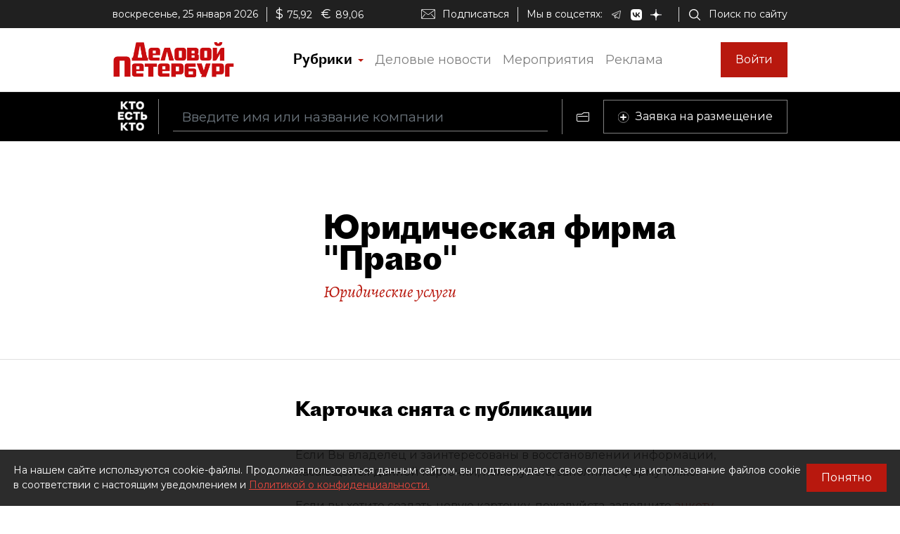

--- FILE ---
content_type: text/html; charset=utf-8
request_url: https://whoiswho.dp.ru/cart/company/3230903
body_size: 47608
content:
<!DOCTYPE html><html lang="ru"><head>
  <meta charset="utf-8">
  <title>Компания Юридическая фирма "Право". Контакты, описание, сфера деятельности, контактные лица, статьи о компании.</title>
  <meta name="keywords" content="Юридическая фирма &quot;Право&quot;, компании Санкт-Петербурга, бизнесмены СПб, политики СПб">
  <meta name="description" content="Компания Юридическая фирма &quot;Право&quot;. Контакты, описание, сфера деятельности, контактные лица, статьи о компании Юридическая фирма &quot;Право&quot;.">

  <meta property="og:title" content="Компания Юридическая фирма &quot;Право&quot;. Контакты, описание, сфера деятельности, контактные лица, статьи о компании.">
  <meta property="og:description" content="Компания Юридическая фирма &quot;Право&quot;. Контакты, описание, сфера деятельности, контактные лица, статьи о компании Юридическая фирма &quot;Право&quot;.">
  <meta property="og:type" content="website">
  <meta property="og:url" content="https://whoiswho.dp.ru/cart/company/3230903">
  <meta property="og:image" content="https://whoiswho.dp.ru/assets/og-logo.png">
  <meta property="og:site_name" content="whoiswho.dp.ru">
  <meta property="og:locale" content="ru_RU">
  <link rel="canonical" href="https://whoiswho.dp.ru/cart/company/3230903">

  <base href="/">
  <meta name="viewport" content="width=device-width, initial-scale=1">
  <link rel="icon" type="image/x-icon" href="favicon.ico">

  <link rel="manifest" href="manifest.webmanifest">
  <meta name="theme-color" content="#1976d2">

  <link rel="apple-touch-icon" href="apple-touch-icon.png">
  <link rel="apple-touch-icon" sizes="80x80" href="assets/icons/apple-touch-icon-80x80.png">
  <link rel="apple-touch-icon" sizes="96x96" href="assets/icons/apple-touch-icon-96x96.png">
  <link rel="apple-touch-icon" sizes="128x128" href="assets/icons/apple-touch-icon-128x128.png">
  <link rel="apple-touch-icon" sizes="152x152" href="assets/icons/apple-touch-icon-152x152.png">
  <link rel="apple-touch-icon" sizes="167x167" href="assets/icons/apple-touch-icon-167x167.png">
  <link rel="apple-touch-icon" sizes="180x180" href="assets/icons/apple-touch-icon-180x180.png">
  <link rel="apple-touch-icon" sizes="384x384" href="assets/icons/apple-touch-icon-384x384.png">
  <link rel="apple-touch-icon" sizes="512x512" href="assets/icons/apple-touch-icon-512x512.png">

  <link rel="apple-touch-startup-image" href="launch.png">

  <link rel="preconnect" href="https://fonts.googleapis.com">
  <link rel="preconnect" href="https://fonts.gstatic.com" crossorigin="">
  <style type="text/css">@font-face{font-family:'Alegreya';font-style:italic;font-weight:400;font-display:swap;src:url(https://fonts.gstatic.com/l/font?kit=4UaSrEBBsBhlBjvfkSLk3abBFkvpkARTPlbgv5qsmSOnqsV8_9QIhA&skey=144fc0c6d8ae8e92&v=v39) format('woff');unicode-range:U+0460-052F, U+1C80-1C8A, U+20B4, U+2DE0-2DFF, U+A640-A69F, U+FE2E-FE2F;}@font-face{font-family:'Alegreya';font-style:italic;font-weight:400;font-display:swap;src:url(https://fonts.gstatic.com/l/font?kit=4UaSrEBBsBhlBjvfkSLk3abBFkvpkARTPlbgv5qlmSOnqsV8_9QIhA&skey=144fc0c6d8ae8e92&v=v39) format('woff');unicode-range:U+0301, U+0400-045F, U+0490-0491, U+04B0-04B1, U+2116;}@font-face{font-family:'Alegreya';font-style:italic;font-weight:400;font-display:swap;src:url(https://fonts.gstatic.com/l/font?kit=4UaSrEBBsBhlBjvfkSLk3abBFkvpkARTPlbgv5qtmSOnqsV8_9QIhA&skey=144fc0c6d8ae8e92&v=v39) format('woff');unicode-range:U+1F00-1FFF;}@font-face{font-family:'Alegreya';font-style:italic;font-weight:400;font-display:swap;src:url(https://fonts.gstatic.com/l/font?kit=4UaSrEBBsBhlBjvfkSLk3abBFkvpkARTPlbgv5qimSOnqsV8_9QIhA&skey=144fc0c6d8ae8e92&v=v39) format('woff');unicode-range:U+0370-0377, U+037A-037F, U+0384-038A, U+038C, U+038E-03A1, U+03A3-03FF;}@font-face{font-family:'Alegreya';font-style:italic;font-weight:400;font-display:swap;src:url(https://fonts.gstatic.com/l/font?kit=4UaSrEBBsBhlBjvfkSLk3abBFkvpkARTPlbgv5qumSOnqsV8_9QIhA&skey=144fc0c6d8ae8e92&v=v39) format('woff');unicode-range:U+0102-0103, U+0110-0111, U+0128-0129, U+0168-0169, U+01A0-01A1, U+01AF-01B0, U+0300-0301, U+0303-0304, U+0308-0309, U+0323, U+0329, U+1EA0-1EF9, U+20AB;}@font-face{font-family:'Alegreya';font-style:italic;font-weight:400;font-display:swap;src:url(https://fonts.gstatic.com/l/font?kit=4UaSrEBBsBhlBjvfkSLk3abBFkvpkARTPlbgv5qvmSOnqsV8_9QIhA&skey=144fc0c6d8ae8e92&v=v39) format('woff');unicode-range:U+0100-02BA, U+02BD-02C5, U+02C7-02CC, U+02CE-02D7, U+02DD-02FF, U+0304, U+0308, U+0329, U+1D00-1DBF, U+1E00-1E9F, U+1EF2-1EFF, U+2020, U+20A0-20AB, U+20AD-20C0, U+2113, U+2C60-2C7F, U+A720-A7FF;}@font-face{font-family:'Alegreya';font-style:italic;font-weight:400;font-display:swap;src:url(https://fonts.gstatic.com/l/font?kit=4UaSrEBBsBhlBjvfkSLk3abBFkvpkARTPlbgv5qhmSOnqsV8_9Q&skey=144fc0c6d8ae8e92&v=v39) format('woff');unicode-range:U+0000-00FF, U+0131, U+0152-0153, U+02BB-02BC, U+02C6, U+02DA, U+02DC, U+0304, U+0308, U+0329, U+2000-206F, U+20AC, U+2122, U+2191, U+2193, U+2212, U+2215, U+FEFF, U+FFFD;}</style>
  <style type="text/css">@font-face{font-family:'Roboto';font-style:normal;font-weight:400;font-stretch:100%;font-display:swap;src:url(https://fonts.gstatic.com/s/roboto/v50/KFO7CnqEu92Fr1ME7kSn66aGLdTylUAMa3GUBHMdazTgWw.woff2) format('woff2');unicode-range:U+0460-052F, U+1C80-1C8A, U+20B4, U+2DE0-2DFF, U+A640-A69F, U+FE2E-FE2F;}@font-face{font-family:'Roboto';font-style:normal;font-weight:400;font-stretch:100%;font-display:swap;src:url(https://fonts.gstatic.com/s/roboto/v50/KFO7CnqEu92Fr1ME7kSn66aGLdTylUAMa3iUBHMdazTgWw.woff2) format('woff2');unicode-range:U+0301, U+0400-045F, U+0490-0491, U+04B0-04B1, U+2116;}@font-face{font-family:'Roboto';font-style:normal;font-weight:400;font-stretch:100%;font-display:swap;src:url(https://fonts.gstatic.com/s/roboto/v50/KFO7CnqEu92Fr1ME7kSn66aGLdTylUAMa3CUBHMdazTgWw.woff2) format('woff2');unicode-range:U+1F00-1FFF;}@font-face{font-family:'Roboto';font-style:normal;font-weight:400;font-stretch:100%;font-display:swap;src:url(https://fonts.gstatic.com/s/roboto/v50/KFO7CnqEu92Fr1ME7kSn66aGLdTylUAMa3-UBHMdazTgWw.woff2) format('woff2');unicode-range:U+0370-0377, U+037A-037F, U+0384-038A, U+038C, U+038E-03A1, U+03A3-03FF;}@font-face{font-family:'Roboto';font-style:normal;font-weight:400;font-stretch:100%;font-display:swap;src:url(https://fonts.gstatic.com/s/roboto/v50/KFO7CnqEu92Fr1ME7kSn66aGLdTylUAMawCUBHMdazTgWw.woff2) format('woff2');unicode-range:U+0302-0303, U+0305, U+0307-0308, U+0310, U+0312, U+0315, U+031A, U+0326-0327, U+032C, U+032F-0330, U+0332-0333, U+0338, U+033A, U+0346, U+034D, U+0391-03A1, U+03A3-03A9, U+03B1-03C9, U+03D1, U+03D5-03D6, U+03F0-03F1, U+03F4-03F5, U+2016-2017, U+2034-2038, U+203C, U+2040, U+2043, U+2047, U+2050, U+2057, U+205F, U+2070-2071, U+2074-208E, U+2090-209C, U+20D0-20DC, U+20E1, U+20E5-20EF, U+2100-2112, U+2114-2115, U+2117-2121, U+2123-214F, U+2190, U+2192, U+2194-21AE, U+21B0-21E5, U+21F1-21F2, U+21F4-2211, U+2213-2214, U+2216-22FF, U+2308-230B, U+2310, U+2319, U+231C-2321, U+2336-237A, U+237C, U+2395, U+239B-23B7, U+23D0, U+23DC-23E1, U+2474-2475, U+25AF, U+25B3, U+25B7, U+25BD, U+25C1, U+25CA, U+25CC, U+25FB, U+266D-266F, U+27C0-27FF, U+2900-2AFF, U+2B0E-2B11, U+2B30-2B4C, U+2BFE, U+3030, U+FF5B, U+FF5D, U+1D400-1D7FF, U+1EE00-1EEFF;}@font-face{font-family:'Roboto';font-style:normal;font-weight:400;font-stretch:100%;font-display:swap;src:url(https://fonts.gstatic.com/s/roboto/v50/KFO7CnqEu92Fr1ME7kSn66aGLdTylUAMaxKUBHMdazTgWw.woff2) format('woff2');unicode-range:U+0001-000C, U+000E-001F, U+007F-009F, U+20DD-20E0, U+20E2-20E4, U+2150-218F, U+2190, U+2192, U+2194-2199, U+21AF, U+21E6-21F0, U+21F3, U+2218-2219, U+2299, U+22C4-22C6, U+2300-243F, U+2440-244A, U+2460-24FF, U+25A0-27BF, U+2800-28FF, U+2921-2922, U+2981, U+29BF, U+29EB, U+2B00-2BFF, U+4DC0-4DFF, U+FFF9-FFFB, U+10140-1018E, U+10190-1019C, U+101A0, U+101D0-101FD, U+102E0-102FB, U+10E60-10E7E, U+1D2C0-1D2D3, U+1D2E0-1D37F, U+1F000-1F0FF, U+1F100-1F1AD, U+1F1E6-1F1FF, U+1F30D-1F30F, U+1F315, U+1F31C, U+1F31E, U+1F320-1F32C, U+1F336, U+1F378, U+1F37D, U+1F382, U+1F393-1F39F, U+1F3A7-1F3A8, U+1F3AC-1F3AF, U+1F3C2, U+1F3C4-1F3C6, U+1F3CA-1F3CE, U+1F3D4-1F3E0, U+1F3ED, U+1F3F1-1F3F3, U+1F3F5-1F3F7, U+1F408, U+1F415, U+1F41F, U+1F426, U+1F43F, U+1F441-1F442, U+1F444, U+1F446-1F449, U+1F44C-1F44E, U+1F453, U+1F46A, U+1F47D, U+1F4A3, U+1F4B0, U+1F4B3, U+1F4B9, U+1F4BB, U+1F4BF, U+1F4C8-1F4CB, U+1F4D6, U+1F4DA, U+1F4DF, U+1F4E3-1F4E6, U+1F4EA-1F4ED, U+1F4F7, U+1F4F9-1F4FB, U+1F4FD-1F4FE, U+1F503, U+1F507-1F50B, U+1F50D, U+1F512-1F513, U+1F53E-1F54A, U+1F54F-1F5FA, U+1F610, U+1F650-1F67F, U+1F687, U+1F68D, U+1F691, U+1F694, U+1F698, U+1F6AD, U+1F6B2, U+1F6B9-1F6BA, U+1F6BC, U+1F6C6-1F6CF, U+1F6D3-1F6D7, U+1F6E0-1F6EA, U+1F6F0-1F6F3, U+1F6F7-1F6FC, U+1F700-1F7FF, U+1F800-1F80B, U+1F810-1F847, U+1F850-1F859, U+1F860-1F887, U+1F890-1F8AD, U+1F8B0-1F8BB, U+1F8C0-1F8C1, U+1F900-1F90B, U+1F93B, U+1F946, U+1F984, U+1F996, U+1F9E9, U+1FA00-1FA6F, U+1FA70-1FA7C, U+1FA80-1FA89, U+1FA8F-1FAC6, U+1FACE-1FADC, U+1FADF-1FAE9, U+1FAF0-1FAF8, U+1FB00-1FBFF;}@font-face{font-family:'Roboto';font-style:normal;font-weight:400;font-stretch:100%;font-display:swap;src:url(https://fonts.gstatic.com/s/roboto/v50/KFO7CnqEu92Fr1ME7kSn66aGLdTylUAMa3OUBHMdazTgWw.woff2) format('woff2');unicode-range:U+0102-0103, U+0110-0111, U+0128-0129, U+0168-0169, U+01A0-01A1, U+01AF-01B0, U+0300-0301, U+0303-0304, U+0308-0309, U+0323, U+0329, U+1EA0-1EF9, U+20AB;}@font-face{font-family:'Roboto';font-style:normal;font-weight:400;font-stretch:100%;font-display:swap;src:url(https://fonts.gstatic.com/s/roboto/v50/KFO7CnqEu92Fr1ME7kSn66aGLdTylUAMa3KUBHMdazTgWw.woff2) format('woff2');unicode-range:U+0100-02BA, U+02BD-02C5, U+02C7-02CC, U+02CE-02D7, U+02DD-02FF, U+0304, U+0308, U+0329, U+1D00-1DBF, U+1E00-1E9F, U+1EF2-1EFF, U+2020, U+20A0-20AB, U+20AD-20C0, U+2113, U+2C60-2C7F, U+A720-A7FF;}@font-face{font-family:'Roboto';font-style:normal;font-weight:400;font-stretch:100%;font-display:swap;src:url(https://fonts.gstatic.com/s/roboto/v50/KFO7CnqEu92Fr1ME7kSn66aGLdTylUAMa3yUBHMdazQ.woff2) format('woff2');unicode-range:U+0000-00FF, U+0131, U+0152-0153, U+02BB-02BC, U+02C6, U+02DA, U+02DC, U+0304, U+0308, U+0329, U+2000-206F, U+20AC, U+2122, U+2191, U+2193, U+2212, U+2215, U+FEFF, U+FFFD;}@font-face{font-family:'Roboto';font-style:normal;font-weight:700;font-stretch:100%;font-display:swap;src:url(https://fonts.gstatic.com/s/roboto/v50/KFO7CnqEu92Fr1ME7kSn66aGLdTylUAMa3GUBHMdazTgWw.woff2) format('woff2');unicode-range:U+0460-052F, U+1C80-1C8A, U+20B4, U+2DE0-2DFF, U+A640-A69F, U+FE2E-FE2F;}@font-face{font-family:'Roboto';font-style:normal;font-weight:700;font-stretch:100%;font-display:swap;src:url(https://fonts.gstatic.com/s/roboto/v50/KFO7CnqEu92Fr1ME7kSn66aGLdTylUAMa3iUBHMdazTgWw.woff2) format('woff2');unicode-range:U+0301, U+0400-045F, U+0490-0491, U+04B0-04B1, U+2116;}@font-face{font-family:'Roboto';font-style:normal;font-weight:700;font-stretch:100%;font-display:swap;src:url(https://fonts.gstatic.com/s/roboto/v50/KFO7CnqEu92Fr1ME7kSn66aGLdTylUAMa3CUBHMdazTgWw.woff2) format('woff2');unicode-range:U+1F00-1FFF;}@font-face{font-family:'Roboto';font-style:normal;font-weight:700;font-stretch:100%;font-display:swap;src:url(https://fonts.gstatic.com/s/roboto/v50/KFO7CnqEu92Fr1ME7kSn66aGLdTylUAMa3-UBHMdazTgWw.woff2) format('woff2');unicode-range:U+0370-0377, U+037A-037F, U+0384-038A, U+038C, U+038E-03A1, U+03A3-03FF;}@font-face{font-family:'Roboto';font-style:normal;font-weight:700;font-stretch:100%;font-display:swap;src:url(https://fonts.gstatic.com/s/roboto/v50/KFO7CnqEu92Fr1ME7kSn66aGLdTylUAMawCUBHMdazTgWw.woff2) format('woff2');unicode-range:U+0302-0303, U+0305, U+0307-0308, U+0310, U+0312, U+0315, U+031A, U+0326-0327, U+032C, U+032F-0330, U+0332-0333, U+0338, U+033A, U+0346, U+034D, U+0391-03A1, U+03A3-03A9, U+03B1-03C9, U+03D1, U+03D5-03D6, U+03F0-03F1, U+03F4-03F5, U+2016-2017, U+2034-2038, U+203C, U+2040, U+2043, U+2047, U+2050, U+2057, U+205F, U+2070-2071, U+2074-208E, U+2090-209C, U+20D0-20DC, U+20E1, U+20E5-20EF, U+2100-2112, U+2114-2115, U+2117-2121, U+2123-214F, U+2190, U+2192, U+2194-21AE, U+21B0-21E5, U+21F1-21F2, U+21F4-2211, U+2213-2214, U+2216-22FF, U+2308-230B, U+2310, U+2319, U+231C-2321, U+2336-237A, U+237C, U+2395, U+239B-23B7, U+23D0, U+23DC-23E1, U+2474-2475, U+25AF, U+25B3, U+25B7, U+25BD, U+25C1, U+25CA, U+25CC, U+25FB, U+266D-266F, U+27C0-27FF, U+2900-2AFF, U+2B0E-2B11, U+2B30-2B4C, U+2BFE, U+3030, U+FF5B, U+FF5D, U+1D400-1D7FF, U+1EE00-1EEFF;}@font-face{font-family:'Roboto';font-style:normal;font-weight:700;font-stretch:100%;font-display:swap;src:url(https://fonts.gstatic.com/s/roboto/v50/KFO7CnqEu92Fr1ME7kSn66aGLdTylUAMaxKUBHMdazTgWw.woff2) format('woff2');unicode-range:U+0001-000C, U+000E-001F, U+007F-009F, U+20DD-20E0, U+20E2-20E4, U+2150-218F, U+2190, U+2192, U+2194-2199, U+21AF, U+21E6-21F0, U+21F3, U+2218-2219, U+2299, U+22C4-22C6, U+2300-243F, U+2440-244A, U+2460-24FF, U+25A0-27BF, U+2800-28FF, U+2921-2922, U+2981, U+29BF, U+29EB, U+2B00-2BFF, U+4DC0-4DFF, U+FFF9-FFFB, U+10140-1018E, U+10190-1019C, U+101A0, U+101D0-101FD, U+102E0-102FB, U+10E60-10E7E, U+1D2C0-1D2D3, U+1D2E0-1D37F, U+1F000-1F0FF, U+1F100-1F1AD, U+1F1E6-1F1FF, U+1F30D-1F30F, U+1F315, U+1F31C, U+1F31E, U+1F320-1F32C, U+1F336, U+1F378, U+1F37D, U+1F382, U+1F393-1F39F, U+1F3A7-1F3A8, U+1F3AC-1F3AF, U+1F3C2, U+1F3C4-1F3C6, U+1F3CA-1F3CE, U+1F3D4-1F3E0, U+1F3ED, U+1F3F1-1F3F3, U+1F3F5-1F3F7, U+1F408, U+1F415, U+1F41F, U+1F426, U+1F43F, U+1F441-1F442, U+1F444, U+1F446-1F449, U+1F44C-1F44E, U+1F453, U+1F46A, U+1F47D, U+1F4A3, U+1F4B0, U+1F4B3, U+1F4B9, U+1F4BB, U+1F4BF, U+1F4C8-1F4CB, U+1F4D6, U+1F4DA, U+1F4DF, U+1F4E3-1F4E6, U+1F4EA-1F4ED, U+1F4F7, U+1F4F9-1F4FB, U+1F4FD-1F4FE, U+1F503, U+1F507-1F50B, U+1F50D, U+1F512-1F513, U+1F53E-1F54A, U+1F54F-1F5FA, U+1F610, U+1F650-1F67F, U+1F687, U+1F68D, U+1F691, U+1F694, U+1F698, U+1F6AD, U+1F6B2, U+1F6B9-1F6BA, U+1F6BC, U+1F6C6-1F6CF, U+1F6D3-1F6D7, U+1F6E0-1F6EA, U+1F6F0-1F6F3, U+1F6F7-1F6FC, U+1F700-1F7FF, U+1F800-1F80B, U+1F810-1F847, U+1F850-1F859, U+1F860-1F887, U+1F890-1F8AD, U+1F8B0-1F8BB, U+1F8C0-1F8C1, U+1F900-1F90B, U+1F93B, U+1F946, U+1F984, U+1F996, U+1F9E9, U+1FA00-1FA6F, U+1FA70-1FA7C, U+1FA80-1FA89, U+1FA8F-1FAC6, U+1FACE-1FADC, U+1FADF-1FAE9, U+1FAF0-1FAF8, U+1FB00-1FBFF;}@font-face{font-family:'Roboto';font-style:normal;font-weight:700;font-stretch:100%;font-display:swap;src:url(https://fonts.gstatic.com/s/roboto/v50/KFO7CnqEu92Fr1ME7kSn66aGLdTylUAMa3OUBHMdazTgWw.woff2) format('woff2');unicode-range:U+0102-0103, U+0110-0111, U+0128-0129, U+0168-0169, U+01A0-01A1, U+01AF-01B0, U+0300-0301, U+0303-0304, U+0308-0309, U+0323, U+0329, U+1EA0-1EF9, U+20AB;}@font-face{font-family:'Roboto';font-style:normal;font-weight:700;font-stretch:100%;font-display:swap;src:url(https://fonts.gstatic.com/s/roboto/v50/KFO7CnqEu92Fr1ME7kSn66aGLdTylUAMa3KUBHMdazTgWw.woff2) format('woff2');unicode-range:U+0100-02BA, U+02BD-02C5, U+02C7-02CC, U+02CE-02D7, U+02DD-02FF, U+0304, U+0308, U+0329, U+1D00-1DBF, U+1E00-1E9F, U+1EF2-1EFF, U+2020, U+20A0-20AB, U+20AD-20C0, U+2113, U+2C60-2C7F, U+A720-A7FF;}@font-face{font-family:'Roboto';font-style:normal;font-weight:700;font-stretch:100%;font-display:swap;src:url(https://fonts.gstatic.com/s/roboto/v50/KFO7CnqEu92Fr1ME7kSn66aGLdTylUAMa3yUBHMdazQ.woff2) format('woff2');unicode-range:U+0000-00FF, U+0131, U+0152-0153, U+02BB-02BC, U+02C6, U+02DA, U+02DC, U+0304, U+0308, U+0329, U+2000-206F, U+20AC, U+2122, U+2191, U+2193, U+2212, U+2215, U+FEFF, U+FFFD;}</style>
  <!-- <link href="https://fonts.googleapis.com/css?family=Montserrat&display=swap&subset=cyrillic" rel="stylesheet"> -->
  <style type="text/css">@font-face{font-family:'Montserrat';font-style:normal;font-weight:400;font-display:swap;src:url(https://fonts.gstatic.com/s/montserrat/v31/JTUSjIg1_i6t8kCHKm459WRhyyTh89ZNpQ.woff2) format('woff2');unicode-range:U+0460-052F, U+1C80-1C8A, U+20B4, U+2DE0-2DFF, U+A640-A69F, U+FE2E-FE2F;}@font-face{font-family:'Montserrat';font-style:normal;font-weight:400;font-display:swap;src:url(https://fonts.gstatic.com/s/montserrat/v31/JTUSjIg1_i6t8kCHKm459W1hyyTh89ZNpQ.woff2) format('woff2');unicode-range:U+0301, U+0400-045F, U+0490-0491, U+04B0-04B1, U+2116;}@font-face{font-family:'Montserrat';font-style:normal;font-weight:400;font-display:swap;src:url(https://fonts.gstatic.com/s/montserrat/v31/JTUSjIg1_i6t8kCHKm459WZhyyTh89ZNpQ.woff2) format('woff2');unicode-range:U+0102-0103, U+0110-0111, U+0128-0129, U+0168-0169, U+01A0-01A1, U+01AF-01B0, U+0300-0301, U+0303-0304, U+0308-0309, U+0323, U+0329, U+1EA0-1EF9, U+20AB;}@font-face{font-family:'Montserrat';font-style:normal;font-weight:400;font-display:swap;src:url(https://fonts.gstatic.com/s/montserrat/v31/JTUSjIg1_i6t8kCHKm459WdhyyTh89ZNpQ.woff2) format('woff2');unicode-range:U+0100-02BA, U+02BD-02C5, U+02C7-02CC, U+02CE-02D7, U+02DD-02FF, U+0304, U+0308, U+0329, U+1D00-1DBF, U+1E00-1E9F, U+1EF2-1EFF, U+2020, U+20A0-20AB, U+20AD-20C0, U+2113, U+2C60-2C7F, U+A720-A7FF;}@font-face{font-family:'Montserrat';font-style:normal;font-weight:400;font-display:swap;src:url(https://fonts.gstatic.com/s/montserrat/v31/JTUSjIg1_i6t8kCHKm459WlhyyTh89Y.woff2) format('woff2');unicode-range:U+0000-00FF, U+0131, U+0152-0153, U+02BB-02BC, U+02C6, U+02DA, U+02DC, U+0304, U+0308, U+0329, U+2000-206F, U+20AC, U+2122, U+2191, U+2193, U+2212, U+2215, U+FEFF, U+FFFD;}@font-face{font-family:'Montserrat';font-style:normal;font-weight:600;font-display:swap;src:url(https://fonts.gstatic.com/s/montserrat/v31/JTUSjIg1_i6t8kCHKm459WRhyyTh89ZNpQ.woff2) format('woff2');unicode-range:U+0460-052F, U+1C80-1C8A, U+20B4, U+2DE0-2DFF, U+A640-A69F, U+FE2E-FE2F;}@font-face{font-family:'Montserrat';font-style:normal;font-weight:600;font-display:swap;src:url(https://fonts.gstatic.com/s/montserrat/v31/JTUSjIg1_i6t8kCHKm459W1hyyTh89ZNpQ.woff2) format('woff2');unicode-range:U+0301, U+0400-045F, U+0490-0491, U+04B0-04B1, U+2116;}@font-face{font-family:'Montserrat';font-style:normal;font-weight:600;font-display:swap;src:url(https://fonts.gstatic.com/s/montserrat/v31/JTUSjIg1_i6t8kCHKm459WZhyyTh89ZNpQ.woff2) format('woff2');unicode-range:U+0102-0103, U+0110-0111, U+0128-0129, U+0168-0169, U+01A0-01A1, U+01AF-01B0, U+0300-0301, U+0303-0304, U+0308-0309, U+0323, U+0329, U+1EA0-1EF9, U+20AB;}@font-face{font-family:'Montserrat';font-style:normal;font-weight:600;font-display:swap;src:url(https://fonts.gstatic.com/s/montserrat/v31/JTUSjIg1_i6t8kCHKm459WdhyyTh89ZNpQ.woff2) format('woff2');unicode-range:U+0100-02BA, U+02BD-02C5, U+02C7-02CC, U+02CE-02D7, U+02DD-02FF, U+0304, U+0308, U+0329, U+1D00-1DBF, U+1E00-1E9F, U+1EF2-1EFF, U+2020, U+20A0-20AB, U+20AD-20C0, U+2113, U+2C60-2C7F, U+A720-A7FF;}@font-face{font-family:'Montserrat';font-style:normal;font-weight:600;font-display:swap;src:url(https://fonts.gstatic.com/s/montserrat/v31/JTUSjIg1_i6t8kCHKm459WlhyyTh89Y.woff2) format('woff2');unicode-range:U+0000-00FF, U+0131, U+0152-0153, U+02BB-02BC, U+02C6, U+02DA, U+02DC, U+0304, U+0308, U+0329, U+2000-206F, U+20AC, U+2122, U+2191, U+2193, U+2212, U+2215, U+FEFF, U+FFFD;}</style>


  <script src="https://yastatic.net/pcode/adfox/loader.js" async=""></script>

  <!-- Yandex.Metrika counter -->
<script type="text/javascript">
  (function(m,e,t,r,i,k,a){m[i]=m[i]||function(){(m[i].a=m[i].a||[]).push(arguments)};
  m[i].l=1*new Date();k=e.createElement(t),a=e.getElementsByTagName(t)[0],k.async=1,k.src=r,a.parentNode.insertBefore(k,a)})
  (window, document, "script", "https://mc.yandex.ru/metrika/tag.js", "ym");
</script>
<!-- /Yandex.Metrika counter -->

<!-- Rating Mail.ru counter -->
<script type="text/javascript">
  (function (d, w, id) {
    if (d.getElementById(id)) return;
    var ts = d.createElement("script"); ts.type = "text/javascript"; ts.async = true; ts.id = id;
    ts.src = "https://top-fwz1.mail.ru/js/code.js";
    var f = function () { var s = d.getElementsByTagName("script")[0]; s.parentNode.insertBefore(ts, s); };
    if (w.opera == "[object Opera]") {d.addEventListener("DOMContentLoaded", f, false); } else { f(); }
    })(document, window, "topmailru-code");
</script>
<!-- //Rating Mail.ru counter -->

<link rel="stylesheet" href="styles.87bd69f3468f126d7833.css"><style ng-transition="wiw">.outer-wrapper[_ngcontent-sc60]{display:flex;flex-direction:column;height:100%}.content-wrapper[_ngcontent-sc60]{flex:1 0 auto}</style><style ng-transition="wiw">.rubric-column[_ngcontent-sc57]{position:relative;width:100%}.rubric-middle-column[_ngcontent-sc57]{flex:0 1 auto;max-width:100%}.dropdown-menu[_ngcontent-sc57]{border:none;border-color:#9797974d!important;border-radius:0;margin-top:0;width:100%;z-index:2000;padding:0 10px}.rubric-link[_ngcontent-sc57]{padding:5px}.rubric-link[_ngcontent-sc57]:hover{background-color:#9797974d}.rubric-link-container[_ngcontent-sc57]{padding:2px 0}@media (min-width:690px){.dropdown-menu[_ngcontent-sc57]{padding:0 20px}}@media (min-width:1020px){.rubric-middle-sub-column[_ngcontent-sc57]{flex:0 0 50%;max-width:50%}.dropdown-menu[_ngcontent-sc57]{border:1px solid #00000026;padding:10px 50px}.rubric-link[_ngcontent-sc57]{padding:10px}.rubric-link-container[_ngcontent-sc57]{padding:10px 0}}@media (min-width:1330px){.rubric-middle-column[_ngcontent-sc57]{flex:0 0 50%;max-width:50%}}.navbar[_ngcontent-sc57]{padding:0}.container[_ngcontent-sc57]{padding-left:0;padding-right:0}.navbar-toggler[_ngcontent-sc57]{border:none;outline:none;font-size:20px;padding:0 5px}.navbar-toggler-icon[_ngcontent-sc57]{background-image:url("data:image/svg+xml,%3csvg viewBox='0 0 30 30' xmlns='http://www.w3.org/2000/svg'%3e%3cpath stroke='rgba(0, 0, 0, 1)' stroke-width='1' stroke-linecap='round' stroke-miterlimit='10' d='M4 7h22M4 15h22M4 23h22'/%3e%3c/svg%3e")}.nav-link[_ngcontent-sc57]{color:#00000080;font-size:18px;line-height:22px}.nav-item-href-rubrics[_ngcontent-sc57]{color:#000!important;font-size:20px;line-height:20px;font-family:Proto Grotesk Regular,sans-serif}.dropdown-toggle[_ngcontent-sc57]:after{display:inline-block;margin-left:.155em;vertical-align:.155em;content:"";color:#b8180e;border-top:.2em solid;border-right:.2em solid #0000;border-bottom:0;border-left:.2em solid #0000}.dropdown-toggle[_ngcontent-sc57]:empty:after{margin-left:0}.key-icon-container[_ngcontent-sc57]{border-radius:8px;background-color:#9797974d;width:32px;height:32px;cursor:pointer}.user-name-container[_ngcontent-sc57]{padding-left:10px;font-size:14px;line-height:18px;cursor:pointer}.current-user-container[_ngcontent-sc57]{border:none;border-left:1px solid #9797974d;height:50px;padding-left:5px;padding-right:3px}.user-name[_ngcontent-sc57]{font-weight:700;max-width:230px;overflow:hidden;white-space:nowrap;text-overflow:ellipsis}.btn-logout[_ngcontent-sc57]{cursor:pointer}.btn-logout[_ngcontent-sc57]:hover{text-decoration:underline}.logo-image[_ngcontent-sc57]{height:30px}.logo-image-container[_ngcontent-sc57]{padding-top:10px;padding-bottom:10px}.btn-sign-in-container[_ngcontent-sc57]{padding-top:0;padding-bottom:0}.subscribe[_ngcontent-sc57]   i[_ngcontent-sc57]{height:24px;width:30px;background-repeat:no-repeat;background-position:0}.search[_ngcontent-sc57]{padding-right:12px}.search[_ngcontent-sc57]   i[_ngcontent-sc57]{height:24px;width:30px}.social[_ngcontent-sc57]{padding-bottom:1em;margin-top:1em}.social[_ngcontent-sc57]   i[_ngcontent-sc57]{height:24px;width:30px;padding:0 1.5em}@media (min-width:0){.navbar-toggler[_ngcontent-sc57]{padding:0 10px}.current-user-container[_ngcontent-sc57]{padding-left:10px;padding-right:8px}}@media (min-width:370px){.container[_ngcontent-sc57]{padding-left:15px;padding-right:15px}}@media (min-width:1020px){.logo-image[_ngcontent-sc57]{height:50px}.btn-sign-in-container[_ngcontent-sc57], .logo-image-container[_ngcontent-sc57]{padding-top:20px;padding-bottom:20px}.current-user-container[_ngcontent-sc57]{border:1px solid #9797974d;padding-left:8px}}@media (min-width:1020px) and (min-width:1330px){.d-xl-list-item[_ngcontent-sc57]{display:list-item!important}}</style><style ng-transition="wiw">.ad-text[_ngcontent-sc47]{font-size:14px;text-align:left;line-height:18px;color:#acacac}.banner-container[_ngcontent-sc47]{overflow:hidden}.width-free[_ngcontent-sc47]   .banner-container[_ngcontent-sc47]{width:100%!important;height:auto!important}.display-flex[_ngcontent-sc47]{display:flex}@media (max-width:690px){.hideOnPhone[_ngcontent-sc47]{display:none}}@media (min-width:690px) and (max-width:1020px){.hideOnTabletVertical[_ngcontent-sc47]{display:none}}@media (min-width:1020px) and (max-width:1330px){.hideOnTablet[_ngcontent-sc47]{display:none}}@media (min-width:1330px){.hideOnDesktop[_ngcontent-sc47]{display:none}}</style><style ng-transition="wiw">.wiw-logo-contaier[_ngcontent-sc58]{padding:15px 15px 15px 0}.who-is-who-logo[_ngcontent-sc58]{max-height:60px}.separator[_ngcontent-sc58]{border-left:1px solid #0000004d;height:60px;margin:15px 10px}.pre-footer-link-container[_ngcontent-sc58]{padding:5px 15px;font-size:14px}.pre-footer-link-container[_ngcontent-sc58]   a[_ngcontent-sc58]{color:#00000080}.pre-footer-link-container[_ngcontent-sc58]   a[_ngcontent-sc58]:active, .pre-footer-link-container[_ngcontent-sc58]   a[_ngcontent-sc58]:focus, .pre-footer-link-container[_ngcontent-sc58]   a[_ngcontent-sc58]:hover{color:#000}</style><style ng-transition="wiw">.footer-row[_ngcontent-sc59]{margin-right:-5px;margin-left:-5px}.footer-column[_ngcontent-sc59]{position:relative;width:100%;padding-right:5px;padding-left:5px}.footer-padding-column[_ngcontent-sc59]{display:none}.footer-header-column[_ngcontent-sc59], .footer-middle-column[_ngcontent-sc59]{flex:0 1 auto;max-width:100%}@media (min-width:1020px){.footer-header-column[_ngcontent-sc59]{flex:0 0 16.666667%;max-width:16.666667%}.footer-middle-sub-column[_ngcontent-sc59]{flex:0 0 50%;max-width:50%}}@media (min-width:1330px){.footer-row[_ngcontent-sc59]{margin-right:-15px;margin-left:-15px}.footer-column[_ngcontent-sc59]{padding-right:15px;padding-left:15px}.footer-padding-column[_ngcontent-sc59]{display:block;flex:0 0 8.333333%;max-width:8.333333%}.footer-header-column[_ngcontent-sc59]{flex:0 0 16.666667%;max-width:16.666667%}.footer-middle-column[_ngcontent-sc59]{flex:0 0 33.333333%;max-width:33.333333%}}.expander-header[_ngcontent-sc59]{text-align:center;cursor:pointer}.expander-header-margin-bottom[_ngcontent-sc59]{margin-bottom:10px}.rubrics-collapsed[_ngcontent-sc59]   .rubrics-expander[_ngcontent-sc59]{display:none}@media (min-width:690px){.rubrics-collapsed[_ngcontent-sc59]   .rubrics-expander[_ngcontent-sc59]{display:block}.expander-header[_ngcontent-sc59]{text-align:inherit;margin-bottom:0;cursor:unset}.expander-header-margin-bottom[_ngcontent-sc59]{margin-bottom:0}}.social-network-name[_ngcontent-sc59]{display:none}@media (min-width:1020px){.social-network-name[_ngcontent-sc59]{display:block;margin-left:-15px}}@keyframes smooth-appear{0%{opacity:0}to{opacity:1}}.smooth-appear-container[_ngcontent-sc59]{display:none;animation:smooth-appear 1s ease forwards}.footer-container[_ngcontent-sc59]{background-color:#000}.footer-container[_ngcontent-sc59], .footer-container[_ngcontent-sc59]   a[_ngcontent-sc59]{color:#ffffff80;font-size:12px}.dp-icon-logo-white[_ngcontent-sc59]{width:152px;height:35px}@media (min-width:370px){.dp-icon-logo-white[_ngcontent-sc59]{width:229px;height:53px}}.footer-white-text[_ngcontent-sc59]{color:#fff!important}.footer-horizontal-seporator[_ngcontent-sc59]{border-top:1px solid #fff6}.footer-vertical-seporator[_ngcontent-sc59]{border-left:1px solid #fff6}.footer-row-bottom[_ngcontent-sc59]{background-color:#202020}.footer-pt-20[_ngcontent-sc59]{padding-top:20px}.footer-pt-10[_ngcontent-sc59]{padding-top:10px}.footer-pb-20[_ngcontent-sc59]{padding-bottom:20px}.footer-pb-10[_ngcontent-sc59]{padding-bottom:10px}.footer-ml-20[_ngcontent-sc59]{margin-left:20px}.footer-ml-10[_ngcontent-sc59]{margin-left:10px}.footer-mr-20[_ngcontent-sc59]{margin-right:20px}.footer-mr-10[_ngcontent-sc59]{margin-right:10px}@media (min-width:690px){.footer-container[_ngcontent-sc59], .footer-container[_ngcontent-sc59]   a[_ngcontent-sc59]{font-size:14px}.footer-pt-20[_ngcontent-sc59]{padding-top:30px}.footer-pt-10[_ngcontent-sc59]{padding-top:15px}.footer-pb-20[_ngcontent-sc59]{padding-bottom:30px}.footer-pb-10[_ngcontent-sc59]{padding-bottom:15px}.footer-ml-20[_ngcontent-sc59]{margin-left:25px}.footer-ml-10[_ngcontent-sc59]{margin-left:15px}.footer-mr-20[_ngcontent-sc59]{margin-right:25px}.footer-mr-10[_ngcontent-sc59]{margin-right:15px}}a[_ngcontent-sc59]{color:#fff}.footer-counters[_ngcontent-sc59]   a[_ngcontent-sc59]{display:inline-block;vertical-align:bottom;margin-right:15px;margin-bottom:10px}</style><style ng-transition="wiw"></style><style ng-transition="wiw">.agreement-container[_ngcontent-sc52]{display:none;flex-direction:row;position:fixed;background:rgba(22,22,22,.9);color:#fff;padding:19px;z-index:10000;font-size:14px}.agreement-container[_ngcontent-sc52]   .btn[_ngcontent-sc52]{padding:10px 20px}@keyframes show-animation{0%{display:flex;bottom:-90px}to{bottom:0}}@keyframes hide-animation{0%{display:flex;bottom:0}to{bottom:-90px}}.agreement-container--show[_ngcontent-sc52]{bottom:0;display:flex;animation:show-animation 1s ease}.agreement-container--hide[_ngcontent-sc52]{bottom:-90px;display:none;animation:hide-animation 1s ease}.terms-of-use-link[_ngcontent-sc52]{color:#e8483e;text-decoration:underline;cursor:pointer}.agreement-btn-container[_ngcontent-sc52]{margin:auto}</style><style ng-transition="wiw">.top-line[_ngcontent-sc56]{background-color:#202020;height:40px;padding:0 8px;color:#fff;font-size:14px}.top-line[_ngcontent-sc56]   .wrapper[_ngcontent-sc56]{padding-top:7px}.top-line[_ngcontent-sc56]   .left-side[_ngcontent-sc56]   .date[_ngcontent-sc56]{border-right:1px solid #d8d8d8;padding-right:12px}.top-line[_ngcontent-sc56]   .left-side[_ngcontent-sc56]   .currency[_ngcontent-sc56]   .symbol[_ngcontent-sc56]{font-size:18px;padding-left:12px;padding-right:.3em}.top-line[_ngcontent-sc56]   .right-side[_ngcontent-sc56]   .subscribe[_ngcontent-sc56]{padding-top:2px;border-right:1px solid #d8d8d8;padding-right:12px}.top-line[_ngcontent-sc56]   .right-side[_ngcontent-sc56]   .subscribe[_ngcontent-sc56]   i[_ngcontent-sc56]{height:20px;width:40px;background-repeat:no-repeat;background-position:50%}.top-line[_ngcontent-sc56]   .right-side[_ngcontent-sc56]   .social[_ngcontent-sc56]{padding-left:12px;border-right:1px solid #d8d8d8;padding-right:12px}.top-line[_ngcontent-sc56]   .right-side[_ngcontent-sc56]   .social[_ngcontent-sc56]   span[_ngcontent-sc56]{padding-right:12px}.top-line[_ngcontent-sc56]   .right-side[_ngcontent-sc56]   .social[_ngcontent-sc56]   i[_ngcontent-sc56]{padding:0 1em}.top-line[_ngcontent-sc56]   .right-side[_ngcontent-sc56]   .search[_ngcontent-sc56]{padding-left:12px}.top-line[_ngcontent-sc56]   .right-side[_ngcontent-sc56]   .search[_ngcontent-sc56]   i[_ngcontent-sc56]{height:20px;width:30px}@media (min-width:690px){.top-line[_ngcontent-sc56]{padding:0 30px}.right-side[_ngcontent-sc56]   .subscribe[_ngcontent-sc56]{padding-top:0!important}}</style><style ng-transition="wiw">.modal-content[_ngcontent-sc50]{border-radius:7px}.modal-header[_ngcontent-sc50]{border-bottom:none;padding:5px 5px 5px 10px}.modal-title[_ngcontent-sc50]{font-family:Proto Grotesk Bold,sans-serif;font-size:28px;line-height:1.2;padding-top:5px}.close-btn[_ngcontent-sc50]{background:none;line-height:24px;font-size:24px;padding:10px 16px;border:1px solid rgba(0,0,0,.2)}.close-btn[_ngcontent-sc50]:hover{border:1px solid #000;color:#000;text-decoration:none}.modal-body[_ngcontent-sc50]{padding:0}@media (min-width:370px){.modal-header[_ngcontent-sc50]{padding:10px 10px 5px 30px}.modal-title[_ngcontent-sc50]{font-size:36px}.close-btn[_ngcontent-sc50]{padding:14px 20px}}@media (min-width:690px){.modal-header[_ngcontent-sc50]{padding:10px 10px 5px 30px}.modal-title[_ngcontent-sc50]{font-size:36px}.close-btn[_ngcontent-sc50]{padding:14px 20px}}@media (min-width:1020px){.modal-header[_ngcontent-sc50]{padding:20px 20px 10px 50px}.modal-title[_ngcontent-sc50]{font-size:46px}.close-btn[_ngcontent-sc50]{padding:16px 22px}}@media (min-width:1330px){.modal-header[_ngcontent-sc50]{padding:20px 20px 10px 50px}.modal-title[_ngcontent-sc50]{font-size:46px}.close-btn[_ngcontent-sc50]{padding:16px 22px}}.margin-auto[_ngcontent-sc50]{margin:auto}</style><style ng-transition="wiw">.field-max-width[_ngcontent-sc54]{max-width:500px}.forgot-pass-link[_ngcontent-sc54]{padding-top:0;padding-bottom:0}.forgot-pass-link[_ngcontent-sc54], .terms-of-use-link[_ngcontent-sc54]{color:#b8180e;text-decoration:underline}.terms-of-use-link[_ngcontent-sc54]{cursor:pointer}.registration-link[_ngcontent-sc54]{color:#b8180e;padding-top:0;padding-bottom:0}.btn-sign-in[_ngcontent-sc54]{height:50px}.dp-icon-eye-black[_ngcontent-sc54]{margin-left:-40px;opacity:.5}.content-container[_ngcontent-sc54]{padding:0 10px}.social-seporator[_ngcontent-sc54]{margin-top:20px;margin-bottom:10px}.social-buttons[_ngcontent-sc54]{margin-top:10px;margin-bottom:20px}.social-btn-container[_ngcontent-sc54]{padding-right:10px}.social-btn-container[_ngcontent-sc54]   .btn[_ngcontent-sc54]{padding:0}.social-image[_ngcontent-sc54]{max-width:40px;max-height:40px}[_nghost-sc54]     .sign-in-dialog-registration-container-back{background-color:#d8d8d8;padding:15px 0;border-bottom-left-radius:7px;border-bottom-right-radius:7px}@media (min-width:0){.content-container[_ngcontent-sc54]{padding:0 15px}}@media (min-width:370px){.content-container[_ngcontent-sc54]{padding:0 30px}}@media (min-width:690px){.content-container[_ngcontent-sc54]{padding:0 30px}}@media (min-width:1020px){.btn-sign-in[_ngcontent-sc54]{height:60px;margin-left:10px}.content-container[_ngcontent-sc54]{padding:0 60px 0 50px}.field-max-width[_ngcontent-sc54]{width:500px}.social-buttons[_ngcontent-sc54]{margin-top:20px;margin-bottom:30px}.social-seporator[_ngcontent-sc54]{margin-top:10px;margin-bottom:20px}}@media (min-width:1330px){.content-container[_ngcontent-sc54]{padding:0 60px 0 50px}}</style><style ng-transition="wiw">.add-info-container[_ngcontent-sc80]{margin-bottom:10px}.add-person-background-color[_ngcontent-sc80]{background-color:#aed5e8}.add-company-background-color[_ngcontent-sc80]{background-color:#feffad}.add-company-news-background-color[_ngcontent-sc80]{background-color:#ccc}.add-info-form-container[_ngcontent-sc80]{padding:20px;max-width:701px}textarea.form-control[_ngcontent-sc80]{padding-top:10px}.gray-input-lable[_ngcontent-sc80]{font-size:14px;color:#00000080}.btn-go-back[_ngcontent-sc80]{font-size:14px;margin-bottom:30px;padding:0}@media (min-width:690px){.add-info-container[_ngcontent-sc80]{margin-bottom:160px}.add-info-form-container[_ngcontent-sc80]{padding:30px 60px}.form-group[_ngcontent-sc80]{margin-bottom:30px}textarea.form-control[_ngcontent-sc80]{padding-top:21px}.btn-dp[_ngcontent-sc80]{padding-left:45px;padding-right:45px;height:60px}.step[_ngcontent-sc80]{display:none}.current-step[_ngcontent-sc80]{display:block}}.top-info[_ngcontent-sc80]{padding-top:20px;padding-bottom:20px}.object-picture[_ngcontent-sc80]{height:100px;width:100px;border-radius:.6rem}.top-info-text[_ngcontent-sc80]{padding-top:20px}.object-under-name-1[_ngcontent-sc80], .object-under-name-2[_ngcontent-sc80]{font-size:21px}.main-info[_ngcontent-sc80]{padding-top:20px;padding-bottom:20px}.descr-item[_ngcontent-sc80]{margin-top:20px;margin-right:20px}.descr-item-gray-title[_ngcontent-sc80]{color:#979797}.descr-item-content[_ngcontent-sc80]{font-size:18px;line-height:24px}@media (min-width:1020px){.top-info[_ngcontent-sc80]{padding-top:70px;padding-bottom:80px}.object-picture[_ngcontent-sc80]{height:200px;width:200px}.object-picture-container[_ngcontent-sc80]{min-width:200px}.top-info-text[_ngcontent-sc80]{padding-top:30px;padding-left:100px}.object-under-name-1[_ngcontent-sc80], .object-under-name-2[_ngcontent-sc80]{font-size:24px;line-height:32px}.main-info-padding-left[_ngcontent-sc80]{padding-left:260px}.descr-item[_ngcontent-sc80]{margin-right:60px}.descr-item-content[_ngcontent-sc80]{font-size:24px;line-height:32px}}.specialization-name[_ngcontent-sc80], .specialization-name[_ngcontent-sc80]:active, .specialization-name[_ngcontent-sc80]:focus, .specialization-name[_ngcontent-sc80]:hover{color:#b8180e!important}.top-info-text[_ngcontent-sc80]   h1[_ngcontent-sc80]{word-wrap:break-word}.restore-card-container[_ngcontent-sc80]{margin:auto}.top-news-container[_ngcontent-sc80]{padding-top:30px}.cards-block[_ngcontent-sc80]{padding-top:20px}.show-all-button-container[_ngcontent-sc80]{text-align:center;padding-top:0;padding-bottom:20px}.dashboard-isloading-block[_ngcontent-sc80]{min-height:400px}.content-container[_ngcontent-sc80]     h2{font-family:Proto Grotesk Bold,sans-serif;font-size:21px;padding-bottom:0;line-height:30px;margin-top:20px;margin-bottom:20px}@media (min-width:1020px){.top-news-container[_ngcontent-sc80]{padding-top:40px}.cards-block[_ngcontent-sc80]{padding-top:30px}.show-all-button-container[_ngcontent-sc80]{text-align:center;padding-top:20px;padding-bottom:40px}.content-container[_ngcontent-sc80]     h2{font-size:28px;line-height:45px}}</style><style ng-transition="wiw">.wiw-logo-contaier[_ngcontent-sc64]{padding-left:3px;padding-right:3px}.who-is-who-logo[_ngcontent-sc64]{height:30px;width:30px;padding-top:5px;padding-bottom:5px;background-image:url(/assets/whoiswho_grey.png);background-size:cover}.on-dashboard[_ngcontent-sc64]   .logo-separator[_ngcontent-sc64], .on-dashboard[_ngcontent-sc64]   .wiw-logo-contaier[_ngcontent-sc64]{display:none}@media (min-width:0){.wiw-logo-contaier[_ngcontent-sc64]{padding-left:5px;padding-right:5px}}@media (min-width:370px){.wiw-logo-contaier[_ngcontent-sc64]{padding-left:15px;padding-right:15px}.who-is-who-logo[_ngcontent-sc64]{background-image:url(/assets/whoiswho.png);height:50px;width:50px}.is-position-top[_ngcontent-sc64]   .who-is-who-logo[_ngcontent-sc64]{height:40px;width:40px}}.separator[_ngcontent-sc64]{border-left:1px solid #00000080;height:30px;margin-top:10px;margin-bottom:10px}.on-dashboard[_ngcontent-sc64]   .separator[_ngcontent-sc64]{border-left:1px solid #ffffff80}@media (min-width:370px){.separator[_ngcontent-sc64]{border-left:1px solid #ffffff80;height:50px}.on-dashboard[_ngcontent-sc64]   .separator[_ngcontent-sc64]{height:60px;margin-top:20px;margin-bottom:20px}.is-position-top[_ngcontent-sc64]   .separator[_ngcontent-sc64]{height:30px}}.input-container[_ngcontent-sc64]{flex:1 1 auto;padding-left:5px;padding-right:5px}.search-input[_ngcontent-sc64]{background-color:initial;border:none;border-bottom:1px solid #0000;color:#fff;box-shadow:none!important;-webkit-appearance:none;max-width:629px;display:block;width:100%;padding:.375rem .75rem;background-clip:padding-box}.search-input[_ngcontent-sc64]:focus{background-color:#fff;color:#000;outline:0;box-shadow:0 0 0 .2rem #007bff40}.search-input[_ngcontent-sc64]::placeholder{color:#6c757d;opacity:1}@media (min-width:0){.input-container[_ngcontent-sc64]{padding-left:10px;padding-right:10px}}@media (min-width:370px){.input-container[_ngcontent-sc64]{padding-left:20px;padding-right:20px}.search-input[_ngcontent-sc64]{border-bottom:1px solid #ffffff80;font-size:1.2rem}.on-dashboard[_ngcontent-sc64]   .search-input[_ngcontent-sc64]{padding:.8rem .75rem}.is-position-top[_ngcontent-sc64]   .input-container[_ngcontent-sc64]{padding-left:10px;padding-right:10px}.is-position-top[_ngcontent-sc64]   .search-input[_ngcontent-sc64]{font-size:1rem}}.folder-icon-contaier[_ngcontent-sc64]{padding-left:10px;padding-right:10px}.dossier-button[_ngcontent-sc64]{color:#fff}.on-dashboard[_ngcontent-sc64]   .folder-icon-contaier[_ngcontent-sc64]{padding-left:15px;padding-right:20px}.icon-folder[_ngcontent-sc64]{width:18px;height:13px;background-image:url(/assets/dp-icons/folder-black.svg);background-size:cover}.on-dashboard[_ngcontent-sc64]   .icon-folder[_ngcontent-sc64]{background-image:url(/assets/dp-icons/folder-white.svg)}@media (min-width:370px){.folder-icon-contaier[_ngcontent-sc64]{padding-left:20px;padding-right:20px}.on-dashboard[_ngcontent-sc64]   .folder-icon-contaier[_ngcontent-sc64]{padding-left:30px;padding-right:30px}.icon-folder[_ngcontent-sc64]{background-image:url(/assets/dp-icons/folder-white.svg)}}.dossier-text[_ngcontent-sc64]{margin-left:12px}.button-hid[_ngcontent-sc64]{display:none!important}.add-button[_ngcontent-sc64]{color:#fff;background-color:initial;-webkit-user-select:none;user-select:none;border:none;padding:0;height:50px;width:50px;white-space:nowrap}.on-dashboard[_ngcontent-sc64]   .add-button[_ngcontent-sc64]{background-color:#b8180e}.add-text[_ngcontent-sc64]{margin-left:5px}.button-separator[_ngcontent-sc64]{display:none}.not-dashboard[_ngcontent-sc64]   .button-separator[_ngcontent-sc64]{display:block}.icon-plus[_ngcontent-sc64]{width:20px;height:20px;background-image:url(/assets/dp-icons/plus-black.svg);background-size:cover}.on-dashboard[_ngcontent-sc64]   .icon-plus[_ngcontent-sc64]{background-image:url(/assets/dp-icons/plus-white.svg)}@media (min-width:370px){.button-container[_ngcontent-sc64]{padding-right:15px}.add-button[_ngcontent-sc64]{width:auto;padding-left:20px;padding-right:20px;border:1px solid #ffffff80;height:48px}.on-dashboard[_ngcontent-sc64]   .add-button[_ngcontent-sc64]{background-color:#b8180e;border:1px solid #b8180e;height:60px}.button-separator[_ngcontent-sc64], .not-dashboard[_ngcontent-sc64]   .button-separator[_ngcontent-sc64]{display:none}.icon-plus[_ngcontent-sc64]{background-image:url(/assets/dp-icons/plus-white.svg)}.is-position-top[_ngcontent-sc64]   .add-button[_ngcontent-sc64]{height:40px}}.dropdown-menu[_ngcontent-sc64]{position:absolute;top:40px;left:5px;z-index:1026;min-width:10rem;background-color:#fff;margin-top:-1px;border-radius:0;border:1px solid #00000026;border-top:none;max-height:70vh;overflow-y:auto;padding:0}@media (min-width:0){.dropdown-menu[_ngcontent-sc64]{left:10px}}@media (min-width:370px){.dropdown-menu[_ngcontent-sc64]{left:20px;top:55px}}.result-line[_ngcontent-sc64]{border-radius:3px;margin:5px 10px}.person-result-line[_ngcontent-sc64]{background-color:#afd6e94d;padding:.5rem}.person-result-line[_ngcontent-sc64]:hover{background-color:#aed5e8}.company-result-line[_ngcontent-sc64]{background-color:#feffad4d;padding:.5rem}.company-result-line[_ngcontent-sc64]:hover{background-color:#feffad}.name[_ngcontent-sc64]{font-family:Proto Grotesk Bold,sans-serif;font-size:16px}.person-name[_ngcontent-sc64]{color:#266396}.company-name[_ngcontent-sc64]{color:#c8ba13}.person-company-link[_ngcontent-sc64]{color:#000;font-size:14px}.picture[_ngcontent-sc64]{width:47px;height:47px}.search-type-name[_ngcontent-sc64]{color:#0006;padding-left:10px}.show-all-container[_ngcontent-sc64]{background-color:#d8d8d84d;padding:5px 10px}.show-all-link[_ngcontent-sc64]{color:#b8180e;font-size:14px}@media (min-width:370px){.name[_ngcontent-sc64]{font-family:Proto Grotesk Bold,sans-serif;font-size:18px}.person-company-link[_ngcontent-sc64]{color:#000;font-size:16px}.show-all-link[_ngcontent-sc64]{color:#b8180e;font-size:16px}}.search-container[_ngcontent-sc64]{background-color:#fff;border-top:1px solid #0003;border-bottom:1px solid #0003}.search-container.on-dashboard[_ngcontent-sc64]{background-color:#000;border:none}.right-part-container[_ngcontent-sc64]{flex:1 1 auto;position:relative}.container[_ngcontent-sc64]{padding:0}@media (min-width:370px){.search-container[_ngcontent-sc64], .search-container.on-dashboard[_ngcontent-sc64]{background-color:#000;border:none}}.is-position-top.sticky-top-custom[_ngcontent-sc64]{position:fixed;top:0;z-index:1025;left:0;right:0}.sticky-top-custom-margin[_ngcontent-sc64]{height:50px}</style><style ng-transition="wiw">.gray-input-lable[_ngcontent-sc78]{font-size:14px;color:#00000080}.terms-of-use-link[_ngcontent-sc78]{color:#b8180e;text-decoration:underline;cursor:pointer}.confident-notice[_ngcontent-sc78]{font-size:12px}</style><style ng-transition="wiw">.modal-content[_ngcontent-sc61]{border-radius:7px}.modal-header[_ngcontent-sc61]{border-bottom:none;padding:20px 20px 0 50px;min-height:80px}.modal-title[_ngcontent-sc61]{font-family:Proto Grotesk Regular,sans-serif;font-size:28px;line-height:1.2;padding-top:0}.close[_ngcontent-sc61]{border:1px solid #0003;line-height:24px;font-size:24px;padding:16px 22px;margin-top:0;margin-right:0}.modal-body[_ngcontent-sc61]{padding:10px 60px 40px 50px}@media (min-width:370px){.modal-title[_ngcontent-sc61]{padding-top:10px}}</style><link rel="amphtml" href="https://whoiswho.dp.ru/api/amp/cart/company/3230903"><style ng-transition="wiw">.rating-desc-number[_ngcontent-sc66]{font-size:48px;line-height:48px}.company-person-name[_ngcontent-sc66], .rating-desc-number[_ngcontent-sc66]{font-family:Proto Grotesk Bold,sans-serif}.company-person-name[_ngcontent-sc66]{font-size:24px;line-height:24px}.overflowName[_ngcontent-sc66]{overflow:hidden;text-overflow:ellipsis;display:block;word-wrap:break-word;max-height:72px;display:-webkit-box;-webkit-box-orient:vertical;-webkit-line-clamp:3}.dp-card[_ngcontent-sc66]{height:500px}.article-picture[_ngcontent-sc66]{width:100%;max-width:305px;border-radius:.6rem}.authors[_ngcontent-sc66]{padding:10px 20px}.hide-gradient[_ngcontent-sc66]{position:relative;overflow-y:hidden}.hide-gradient[_ngcontent-sc66]:after{content:"";position:absolute;bottom:0;width:100%;height:40px;background:linear-gradient(180deg,#fff0,#fff)}</style></head>
<body>
  <app-root _nghost-sc60="" ng-version="11.2.14"><div _ngcontent-sc60="" class="outer-wrapper"><div _ngcontent-sc60="" class="content-wrapper"><app-site-header _ngcontent-sc60="" _nghost-sc57=""><div _ngcontent-sc57=""><app-top-line _ngcontent-sc57="" _nghost-sc56=""><div _ngcontent-sc56="" class="top-line d-none d-lg-block"><div _ngcontent-sc56="" class="container"><div _ngcontent-sc56="" class="d-flex wrapper align-items-center justify-content-center justify-content-md-end justify-content-lg-between"><div _ngcontent-sc56="" class="left-side align-items-center d-flex"><div _ngcontent-sc56="" class="date"> воскресенье, 25 января 2026 </div><div _ngcontent-sc56="" class="currency d-flex"><div _ngcontent-sc56="" class="usd"><span _ngcontent-sc56="" class="symbol">$</span></div><div _ngcontent-sc56="" class="eur"><span _ngcontent-sc56="" class="symbol">€</span></div></div></div><div _ngcontent-sc56="" class="right-side d-flex align-items-center"><div _ngcontent-sc56="" class="subscribe d-flex"><i _ngcontent-sc56="" class="dp-icon dp-icon-mail"></i><a _ngcontent-sc56="" href="https://www.dp.ru/lk/subscriptions">Подписаться</a></div><div _ngcontent-sc56="" class="social d-flex align-items-center"><span _ngcontent-sc56="" class="d-none d-md-block">Мы в соцсетях:</span><a _ngcontent-sc56="" href="https://t.me/dprunews" target="_blank"><i _ngcontent-sc56="" class="dp-icon dp-icon-social-network-telegram-logo"></i></a><a _ngcontent-sc56="" href="https://vk.com/dpru" target="_blank" class="d-flex"><i _ngcontent-sc56="" class="dp-icon dp-icon-social-network-vk-logo-white"></i></a><a _ngcontent-sc56="" href="https://dzen.ru/dp.ru?favid=1244" target="_blank"><i _ngcontent-sc56="" class="dp-icon dp-icon-social-network-zen-logo-black"></i></a></div><div _ngcontent-sc56="" class="search"><a _ngcontent-sc56="" class="d-flex align-items-center" href="https://www.dp.ru/search"><i _ngcontent-sc56="" class="dp-icon dp-icon-search-white"></i><span _ngcontent-sc56="" class="d-none d-md-block">Поиск по сайту</span></a></div></div></div></div></div></app-top-line><div _ngcontent-sc57="" class="container dropdown"><div _ngcontent-sc57="" class="d-flex"><div _ngcontent-sc57="" style="flex: 1 1 auto;"><nav _ngcontent-sc57="" class="navbar navbar-expand-lg"><div _ngcontent-sc57="" class="logo-image-container"><a _ngcontent-sc57="" href="https://www.dp.ru"><img _ngcontent-sc57="" src="../../../assets/images/logo.png" alt="Деловой Петербург" class="logo-image"></a></div><button _ngcontent-sc57="" type="button" data-toggle="collapse" data-target="#headerTopMenu" aria-controls="topMenu" aria-expanded="false" aria-label="Открыть/закрыть меню навигации" class="navbar-toggler ml-auto"><span _ngcontent-sc57="" class="navbar-toggler-icon"></span></button><div _ngcontent-sc57="" class="search d-block d-lg-none"><a _ngcontent-sc57="" class="d-flex align-items-center" href="https://www.dp.ru/search"><i _ngcontent-sc57="" class="dp-icon dp-icon-search"></i></a></div><div _ngcontent-sc57="" id="headerTopMenu" class="collapse navbar-collapse justify-content-center"><ul _ngcontent-sc57="" class="navbar-nav"><li _ngcontent-sc57="" class="nav-item d-block d-lg-none"><div _ngcontent-sc57="" class="subscribe d-flex"><a _ngcontent-sc57="" class="nav-link" href="https://www.dp.ru/lk/subscriptions">Подписаться</a></div></li><li _ngcontent-sc57="" class="nav-item"><span _ngcontent-sc57="" id="headerRubricMenuTrigger" role="button" data-toggle="dropdown" aria-haspopup="true" aria-expanded="false" class="nav-link dropdown-toggle nav-item-href-rubrics"> Рубрики </span><div _ngcontent-sc57="" aria-labelledby="headerRubricMenuTrigger" class="dropdown-menu"><div _ngcontent-sc57="" class="d-flex flex-column flex-md-row"><div _ngcontent-sc57="" class="rubric-column rubric-middle-column"><div _ngcontent-sc57="" class="d-flex flex-column flex-lg-row"><dp-common-loading-state _ngcontent-sc57="" _nghost-sc48=""><div _ngcontent-sc48=""><!----><!----></div></dp-common-loading-state><div _ngcontent-sc57="" class="rubric-middle-sub-column"><div _ngcontent-sc57="" class="rubric-link-container"><a _ngcontent-sc57="" target="_blank" class="rubric-link d-block" href="https://www.dp.ru/tag/Финансы и право">Финансы и право</a></div><div _ngcontent-sc57="" class="rubric-link-container"><a _ngcontent-sc57="" target="_blank" class="rubric-link d-block" href="https://www.dp.ru/tag/Недвижимость">Недвижимость</a></div><div _ngcontent-sc57="" class="rubric-link-container"><a _ngcontent-sc57="" target="_blank" class="rubric-link d-block" href="https://www.dp.ru/tag/Политика">Политика</a></div><!----></div><!----><div _ngcontent-sc57="" class="rubric-middle-sub-column"><div _ngcontent-sc57="" class="rubric-link-container"><a _ngcontent-sc57="" target="_blank" class="rubric-link d-block" href="https://www.dp.ru/tag/Банки">Банки</a></div><div _ngcontent-sc57="" class="rubric-link-container"><a _ngcontent-sc57="" target="_blank" class="rubric-link d-block" href="https://www.dp.ru/tag/Ретейл">Ретейл</a></div><div _ngcontent-sc57="" class="rubric-link-container"><a _ngcontent-sc57="" target="_blank" class="rubric-link d-block" href="https://www.dp.ru/tag/Строительство">Строительство</a></div><!----></div><!----></div></div><div _ngcontent-sc57="" class="rubric-column rubric-middle-column"><div _ngcontent-sc57="" class="d-flex flex-column flex-lg-row"><div _ngcontent-sc57="" class="rubric-middle-sub-column"><div _ngcontent-sc57="" class="rubric-link-container"><a _ngcontent-sc57="" target="_blank" class="rubric-link d-block" href="https://www.dp.ru/tag/Транспорт">Транспорт</a></div><div _ngcontent-sc57="" class="rubric-link-container"><a _ngcontent-sc57="" target="_blank" class="rubric-link d-block" href="https://www.dp.ru/tag/Военная операция">Военная операция</a></div><div _ngcontent-sc57="" class="rubric-link-container"><a _ngcontent-sc57="" target="_blank" class="rubric-link d-block" href="https://www.dp.ru/tag/Происшествия">Происшествия</a></div><!----></div><!----><div _ngcontent-sc57="" class="rubric-middle-sub-column"><div _ngcontent-sc57="" class="rubric-link-container"><a _ngcontent-sc57="" target="_blank" class="rubric-link d-block" href="https://www.dp.ru/tag/Судебный репортер">Судебный репортер</a></div><div _ngcontent-sc57="" class="rubric-link-container"><a _ngcontent-sc57="" target="_blank" class="rubric-link d-block" href="https://www.dp.ru/tag/Проект года">Проект года</a></div><div _ngcontent-sc57="" class="rubric-link-container"><a _ngcontent-sc57="" target="_blank" class="rubric-link d-block" href="https://www.dp.ru/tag/Новости подписчиков">Новости подписчиков</a></div><!----></div><!----></div></div></div></div></li><li _ngcontent-sc57="" class="nav-item"><a _ngcontent-sc57="" target="_blank" class="nav-link" href="https://www.dp.ru/tag/Деловые новости">Деловые новости</a></li><li _ngcontent-sc57="" class="nav-item d-lg-none"><a _ngcontent-sc57="" class="nav-link" href="/">Кто есть Кто</a></li><li _ngcontent-sc57="" class="nav-item"><a _ngcontent-sc57="" target="_blank" class="nav-link" href="https://www.dp.ru/tag/Мероприятия ДП">Мероприятия</a></li><li _ngcontent-sc57="" class="nav-item"><a _ngcontent-sc57="" target="_blank" class="nav-link" href="https://www.dp.ru/promotion">Реклама</a></li><li _ngcontent-sc57="" class="nav-item d-block d-lg-none"><div _ngcontent-sc57="" class="d-flex align-items-center"><div _ngcontent-sc57="" class="social d-flex align-items-center"><a _ngcontent-sc57="" href="https://t.me/dprunews" target="_blank"><i _ngcontent-sc57="" class="dp-icon dp-icon-social-network-telegram-logo"></i></a><a _ngcontent-sc57="" href="https://vk.com/dpru" target="_blank" class="d-flex"><i _ngcontent-sc57="" class="dp-icon dp-icon-social-network-vk-logo"></i></a><a _ngcontent-sc57="" href="https://dzen.ru/dp.ru?favid=1244" target="_blank"><i _ngcontent-sc57="" class="dp-icon dp-icon-social-network-zen-logo-black"></i></a></div></div></li><li _ngcontent-sc57="" class="nav-item d-none d-xl-list-item"><a _ngcontent-sc57="" class="nav-link" href="/">Кто есть Кто</a></li></ul></div></nav></div><div _ngcontent-sc57="" class="btn-sign-in-container"><button _ngcontent-sc57="" type="button" class="btn btn-dp btn-dp-logo">Войти</button><!----><!----></div><!----></div></div></div></app-site-header><div _ngcontent-sc60="" class="horizontal-seporator"></div><div _ngcontent-sc60="" class="d-flex justify-content-center"><app-adfox-banner _ngcontent-sc60="" _nghost-sc47="" class=""><!----></app-adfox-banner></div><div _ngcontent-sc60=""><router-outlet _ngcontent-sc60=""></router-outlet><app-company _nghost-sc80=""><app-search-panel _ngcontent-sc80="" _nghost-sc64=""><div _ngcontent-sc64="" id="search-panel-stick-trigger"></div><div _ngcontent-sc64="" class=""></div><div _ngcontent-sc64="" class="sticky-top-custom"><div _ngcontent-sc64="" class="search-container not-dashboard"><div _ngcontent-sc64="" class="container"><div _ngcontent-sc64="" class="d-flex align-items-center"><a _ngcontent-sc64="" class="wiw-logo-contaier" href="/"><span _ngcontent-sc64="" class="d-block who-is-who-logo"></span></a><div _ngcontent-sc64="" class="separator logo-separator"></div><div _ngcontent-sc64="" class="d-flex align-items-center right-part-container"><div _ngcontent-sc64="" id="search-dropdown" class="input-container"><input _ngcontent-sc64="" type="text" id="search-input" data-toggle="dropdown" data-flip="false" placeholder="Введите имя или название компании" class="search-input dropdown-toggle ng-untouched ng-pristine ng-valid" value=""><div _ngcontent-sc64="" class="dropdown-menu d-none"><div _ngcontent-sc64="" class="result-container"><!----><!----><!----><div _ngcontent-sc64=""><!----><!----></div><!----></div></div></div><div _ngcontent-sc64="" class="separator"></div><div _ngcontent-sc64="" class="folder-icon-contaier"><a _ngcontent-sc64="" class="dossier-button d-flex align-items-center" href="/person?filter=PressDossier"><span _ngcontent-sc64="" class="icon-folder"></span><span _ngcontent-sc64="" class="d-none d-md-inline-block dossier-text button-hid">Пресс-досье</span></a></div><div _ngcontent-sc64="" class="separator button-separator"></div><div _ngcontent-sc64="" class="button-container"><a _ngcontent-sc64="" title="Заявка на размещение" class="add-button d-flex align-items-center justify-content-center" href="/add_info"><span _ngcontent-sc64="" class="icon-plus"></span><span _ngcontent-sc64="" class="d-none d-md-inline-block add-text">Заявка на размещение</span></a></div></div></div></div></div></div></app-search-panel><!----><div _ngcontent-sc80=""><div _ngcontent-sc80="" class="container"><div _ngcontent-sc80="" class="top-info d-flex flex-column flex-lg-row"><div _ngcontent-sc80="" class="object-picture-container"><!----></div><div _ngcontent-sc80="" class="top-info-text"><h1 _ngcontent-sc80="" class="dp-h1">Юридическая фирма "Право"</h1><div _ngcontent-sc80="" style="margin-top: 10px;"><span _ngcontent-sc80="" class="object-under-name-2 dp-color-logo dp-font-alegreyaItalic"><a _ngcontent-sc80="" class="specialization-name" href="/main/company/spec/28">Юридические услуги</a><!----></span><!----></div><div _ngcontent-sc80=""></div></div></div></div><!----><!----><!----><!----><!----><!----><!----><!----><!----><div _ngcontent-sc80="" id="send-complete-scroll-anchor"></div><div _ngcontent-sc80="" class="horizontal-seporator"></div><!----><div _ngcontent-sc80="" class="container"><div _ngcontent-sc80="" class="main-info main-info-padding-left"><div _ngcontent-sc80="" class="descr-item"><h2 _ngcontent-sc80="" class="dp-h2">Карточка снята с публикации</h2><br _ngcontent-sc80=""> Если Вы владелец и заинтересованы в восстановлении информации, касающейся данной карточки, пожалуйста, заполните форму ниже.<br _ngcontent-sc80=""><br _ngcontent-sc80=""> Если вы хотите создать новую карточку, пожалуйста, заполните <a _ngcontent-sc80="" href="https://whoiswho.dp.ru/add_info" target="_blank" class="specialization-name">анкету</a><br _ngcontent-sc80=""> При возникновении вопросов обращайтесь по адресу <a _ngcontent-sc80="" href="mailto:whoiswho@dp.ru" class="specialization-name">whoiswho@dp.ru</a></div></div><div _ngcontent-sc80="" class="add-info-form-container restore-card-container"><div _ngcontent-sc80="" class=""><div _ngcontent-sc80=""><form _ngcontent-sc80="" novalidate="" role="form" autocomplete="off" class="ng-untouched ng-pristine ng-invalid"><div _ngcontent-sc80="" class="form-group" style="margin-right: 17px;"><label _ngcontent-sc80="" for="restore-card-email-input" class="gray-input-lable">E-mail</label><span _ngcontent-sc80="" class="req-container"><input _ngcontent-sc80="" type="text" id="restore-card-email-input" placeholder="user@mail.ru" formcontrolname="email" class="form-control add-person-input ng-untouched ng-pristine ng-invalid" style="max-width: 390px;" value=""><span _ngcontent-sc80="" class="req-asterisk"></span></span><!----></div><div _ngcontent-sc80="" class="form-group" style="margin-right: 17px;"><label _ngcontent-sc80="" for="restore-card-phone-input" class="gray-input-lable">Телефон</label><input _ngcontent-sc80="" type="text" id="restore-card-phone-input" mask="+0 (000) 000-00-00" formcontrolname="phone" class="form-control add-person-input ng-untouched ng-pristine ng-valid" style="max-width: 390px;" value="+_ (___) ___-__-__"></div><div _ngcontent-sc80="" class="form-group"><label _ngcontent-sc80="" for="restore-card-comment-input" class="gray-input-lable">Комментарий</label><textarea _ngcontent-sc80="" maxlength="2500" rows="10" id="restore-card-comment-input" placeholder="Не более 2500 знаков с пробелами" formcontrolname="comment" class="form-control add-person-input ng-untouched ng-pristine ng-valid" value=""></textarea><!----></div><button _ngcontent-sc80="" type="submit" title="Отправить" class="btn btn-dp btn-dp-black d-none d-md-block"><span _ngcontent-sc80="">Отправить</span></button></form></div></div><!----><!----></div></div><!----><div _ngcontent-sc80="" class="horizontal-seporator"></div><!----><div _ngcontent-sc80="" class="container top-news-container"><div _ngcontent-sc80="" class="row"><div _ngcontent-sc80="" class="col-lg-6"><h2 _ngcontent-sc80="" class="dp-h1">ТОП новостей</h2></div></div><div _ngcontent-sc80="" class="cards-block"><app-article-card-table _ngcontent-sc80="" _nghost-sc66=""><div _ngcontent-sc66="" class="dp-card-deck"><a _ngcontent-sc66="" target="_blank" class="card dp-card article-card" href="https://www.dp.ru/a/2025/11/14/schastlivij-vzgljad-priznan?showWiwNews=true"><div _ngcontent-sc66="" class="d-flex flex-column" style="height: 100%;"><img _ngcontent-sc66="" class="article-picture" src="https://dpru.obs.ru-moscow-1.hc.sbercloud.ru/images/article/2025/11/14/4605e61b-8843-4cac-a45c-f27a50893c23.jpg"><!----><div _ngcontent-sc66="" class="hide-gradient" style="flex: 1;"><div _ngcontent-sc66="" class="card-body"><span _ngcontent-sc66="" class="d-block dp-color-logo dp-font-alegreyaItalic"></span><h4 _ngcontent-sc66="" class="card-title"><div _ngcontent-sc66="" class="company-person-name">"Счастливый взгляд" признан "Сетью года салонов оптики" и лидером доверия потребителей</div></h4><div _ngcontent-sc66=""><span _ngcontent-sc66=""></span></div></div></div><div _ngcontent-sc66="" class="authors"><span _ngcontent-sc66="">Новости подписчиков</span></div></div></a><!----><!----><a _ngcontent-sc66="" target="_blank" class="card dp-card article-card" href="https://www.dp.ru/a/2025/10/29/promishlennost-leningradskoj?showWiwNews=true"><div _ngcontent-sc66="" class="d-flex flex-column" style="height: 100%;"><img _ngcontent-sc66="" class="article-picture" src="https://dpru.obs.ru-moscow-1.hc.sbercloud.ru/images/article/2025/10/29/1aa37d76-07a4-419e-8005-80bbbb565794.jpg"><!----><div _ngcontent-sc66="" class="hide-gradient" style="flex: 1;"><div _ngcontent-sc66="" class="card-body"><span _ngcontent-sc66="" class="d-block dp-color-logo dp-font-alegreyaItalic"></span><h4 _ngcontent-sc66="" class="card-title"><div _ngcontent-sc66="" class="company-person-name">Промышленность Ленинградской области – инвестиции, кадры, цифровизация</div></h4><div _ngcontent-sc66=""><span _ngcontent-sc66=""></span></div></div></div><div _ngcontent-sc66="" class="authors"><span _ngcontent-sc66="">Новости подписчиков</span></div></div></a><!----><!----><a _ngcontent-sc66="" target="_blank" class="card dp-card article-card" href="https://www.dp.ru/a/2025/10/20/demontazhnaja-industrija-sozdajot?showWiwNews=true"><div _ngcontent-sc66="" class="d-flex flex-column" style="height: 100%;"><img _ngcontent-sc66="" class="article-picture" src="https://dpru.obs.ru-moscow-1.hc.sbercloud.ru/images/article/2025/10/20/a6640e10-c546-4335-b885-29d1688362d6.jpg"><!----><div _ngcontent-sc66="" class="hide-gradient" style="flex: 1;"><div _ngcontent-sc66="" class="card-body"><span _ngcontent-sc66="" class="d-block dp-color-logo dp-font-alegreyaItalic"></span><h4 _ngcontent-sc66="" class="card-title"><div _ngcontent-sc66="" class="company-person-name">Демонтажная индустрия создаёт основу для экономики замкнутого цикла в проектах КРТ</div></h4><div _ngcontent-sc66=""><span _ngcontent-sc66=""></span></div></div></div><div _ngcontent-sc66="" class="authors"><span _ngcontent-sc66="">Новости подписчиков</span></div></div></a><!----><!----><a _ngcontent-sc66="" target="_blank" class="card dp-card article-card" href="https://www.dp.ru/a/2025/01/21/kompanija-govorjashhij-gorod?showWiwNews=true"><div _ngcontent-sc66="" class="d-flex flex-column" style="height: 100%;"><img _ngcontent-sc66="" class="article-picture" src="https://dpru.obs.ru-moscow-1.hc.sbercloud.ru/images/article/2025/01/21/fda04c93-9760-41a7-9ba0-3dd89c44d44d.jpg"><!----><div _ngcontent-sc66="" class="hide-gradient" style="flex: 1;"><div _ngcontent-sc66="" class="card-body"><span _ngcontent-sc66="" class="d-block dp-color-logo dp-font-alegreyaItalic"></span><h4 _ngcontent-sc66="" class="card-title"><div _ngcontent-sc66="" class="company-person-name">Компания "Говорящий город" заключила договор о взаимопомощи с ВОС</div></h4><div _ngcontent-sc66=""><span _ngcontent-sc66=""></span></div></div></div><div _ngcontent-sc66="" class="authors"><span _ngcontent-sc66="">Новости подписчиков</span></div></div></a><!----><!----><a _ngcontent-sc66="" target="_blank" class="card dp-card article-card" href="https://www.dp.ru/a/2025/01/20/eshhe-bolshe-dobroti-ot-redmond?showWiwNews=true"><div _ngcontent-sc66="" class="d-flex flex-column" style="height: 100%;"><img _ngcontent-sc66="" class="article-picture" src="https://dpru.obs.ru-moscow-1.hc.sbercloud.ru/images/article/2025/01/20/94159ba1-f48a-47dc-9e62-ec191ef17e28.jpg"><!----><div _ngcontent-sc66="" class="hide-gradient" style="flex: 1;"><div _ngcontent-sc66="" class="card-body"><span _ngcontent-sc66="" class="d-block dp-color-logo dp-font-alegreyaItalic"></span><h4 _ngcontent-sc66="" class="card-title"><div _ngcontent-sc66="" class="company-person-name">Ещё больше доброты от REDMOND</div></h4><div _ngcontent-sc66=""><span _ngcontent-sc66=""></span></div></div></div><div _ngcontent-sc66="" class="authors"><span _ngcontent-sc66="">Новости подписчиков</span></div></div></a><!----><!----><a _ngcontent-sc66="" target="_blank" class="card dp-card article-card" href="https://www.dp.ru/a/2024/11/01/novoe-soglashenie-o-sotrudnichestve?showWiwNews=true"><div _ngcontent-sc66="" class="d-flex flex-column" style="height: 100%;"><img _ngcontent-sc66="" class="article-picture" src="https://dpru.obs.ru-moscow-1.hc.sbercloud.ru/images/article/2024/11/01/54b43e46-db6a-468d-b841-68a0a482cb50.jpg"><!----><div _ngcontent-sc66="" class="hide-gradient" style="flex: 1;"><div _ngcontent-sc66="" class="card-body"><span _ngcontent-sc66="" class="d-block dp-color-logo dp-font-alegreyaItalic"></span><h4 _ngcontent-sc66="" class="card-title"><div _ngcontent-sc66="" class="company-person-name">Новое соглашение о сотрудничестве с университетом Китая</div></h4><div _ngcontent-sc66=""><span _ngcontent-sc66=""></span></div></div></div><div _ngcontent-sc66="" class="authors"><span _ngcontent-sc66="">Новости подписчиков</span></div></div></a><!----><!----><a _ngcontent-sc66="" target="_blank" class="card dp-card article-card" href="https://www.dp.ru/a/2024/11/01/sovavto-peredacha-opita-novomu?showWiwNews=true"><div _ngcontent-sc66="" class="d-flex flex-column" style="height: 100%;"><img _ngcontent-sc66="" class="article-picture" src="https://dpru.obs.ru-moscow-1.hc.sbercloud.ru/images/article/2024/11/01/f00dc217-9926-48fb-80cb-7f9c35648049.jpg"><!----><div _ngcontent-sc66="" class="hide-gradient" style="flex: 1;"><div _ngcontent-sc66="" class="card-body"><span _ngcontent-sc66="" class="d-block dp-color-logo dp-font-alegreyaItalic"></span><h4 _ngcontent-sc66="" class="card-title"><div _ngcontent-sc66="" class="company-person-name">Совавто: передача опыта новому поколению специалистов</div></h4><div _ngcontent-sc66=""><span _ngcontent-sc66=""></span></div></div></div><div _ngcontent-sc66="" class="authors"><span _ngcontent-sc66="">Новости подписчиков</span></div></div></a><!----><!----><a _ngcontent-sc66="" target="_blank" class="card dp-card article-card" href="https://www.dp.ru/a/2024/11/01/teploset-obnovila-oborudovanie?showWiwNews=true"><div _ngcontent-sc66="" class="d-flex flex-column" style="height: 100%;"><img _ngcontent-sc66="" class="article-picture" src="https://dpru.obs.ru-moscow-1.hc.sbercloud.ru/images/article/2024/11/01/946537fd-caf1-47de-8955-25137ac01bb0.jpg"><!----><div _ngcontent-sc66="" class="hide-gradient" style="flex: 1;"><div _ngcontent-sc66="" class="card-body"><span _ngcontent-sc66="" class="d-block dp-color-logo dp-font-alegreyaItalic"></span><h4 _ngcontent-sc66="" class="card-title"><div _ngcontent-sc66="" class="company-person-name">"Теплосеть" обновила оборудование 34 центральных тепловых пунктов</div></h4><div _ngcontent-sc66=""><span _ngcontent-sc66=""></span></div></div></div><div _ngcontent-sc66="" class="authors"><span _ngcontent-sc66="">Новости подписчиков</span></div></div></a><!----><!----><!----><div _ngcontent-sc66="" class="card-empty"></div></div><!----></app-article-card-table><!----><!----><div _ngcontent-sc80="" class="show-all-button-container"><a _ngcontent-sc80="" class="btn btn-dp btn-dp-ellipsis" href="/news"><app-btn-dp-ellipsis _ngcontent-sc80="" _nghost-sc67=""><span _ngcontent-sc67="" class="d-flex align-items-center btn-content-container" style="height: 100%;"><span _ngcontent-sc67="" class="dp-icon dp-icon-ellipsis-black"></span><span _ngcontent-sc67="" class="dp-icon dp-icon-ellipsis-fill-black"></span><span _ngcontent-sc67="" class="btn-dp-ellipsis-separator"></span><span _ngcontent-sc67="">Показать все</span></span><span _ngcontent-sc67="" class="btn-active-state dp-icon dp-icon-ellipsis-long-fill-black"></span></app-btn-dp-ellipsis></a></div></div></div><!----><div _ngcontent-sc80="" class="horizontal-seporator d-none"></div><div _ngcontent-sc80="" class=""><div _ngcontent-sc80="" class="d-flex justify-content-center"><app-adfox-banner _ngcontent-sc80="" style="width: 100%; max-width: 850px;" _nghost-sc47=""><!----></app-adfox-banner></div></div><!----></div><!----><app-offer-company-changes-dialog _ngcontent-sc80="" _nghost-sc78=""><app-modal-dialog _ngcontent-sc78="" _nghost-sc61=""><div _ngcontent-sc61="" tabindex="-1" role="dialog" aria-hidden="true" class="modal" id="app-offer-company-changes-dialog-modal"><div _ngcontent-sc61="" role="document" class="modal-dialog modal-lg modal-dialog-centered"><div _ngcontent-sc61="" class="modal-content"><div _ngcontent-sc61="" class="modal-header clearfix"><h5 _ngcontent-sc61="" class="modal-title">Предложить изменения</h5><button _ngcontent-sc61="" type="button" data-dismiss="modal" aria-label="Close" class="close"><span _ngcontent-sc61="" aria-hidden="true">×</span></button></div><div _ngcontent-sc61="" class="modal-body"><modal-body _ngcontent-sc78=""><!----></modal-body></div></div></div></div></app-modal-dialog></app-offer-company-changes-dialog></app-company><!----></div></div><div _ngcontent-sc60="" class="footer-wrapper"><app-site-pre-footer _ngcontent-sc60="" _nghost-sc58=""><div _ngcontent-sc58="" class="horizontal-seporator d-none d-sm-block"></div><div _ngcontent-sc58="" class="container"><div _ngcontent-sc58="" class="d-flex flex-column flex-lg-row align-items-center mb-3 mb-lg-0"><a _ngcontent-sc58="" class="wiw-logo-contaier" href="/"><img _ngcontent-sc58="" src="../../../assets/whoiswho_grey.png" alt="кто есть кто" class="who-is-who-logo"></a><div _ngcontent-sc58="" class="separator d-none d-lg-block"></div><div _ngcontent-sc58="" class="pre-footer-link-container"><a _ngcontent-sc58="" href="/company">Все компании</a></div><div _ngcontent-sc58="" class="pre-footer-link-container"><a _ngcontent-sc58="" href="/person">Все персоны</a></div><div _ngcontent-sc58="" class="pre-footer-link-container"><a _ngcontent-sc58="" href="/#specializations">Все специализации</a></div><div _ngcontent-sc58="" class="pre-footer-link-container"><a _ngcontent-sc58="" href="/person?filter=PressDossier"><i _ngcontent-sc58="" class="dp-icon dp-icon-folder-black d-inline-block" style="opacity: .5;"></i><span _ngcontent-sc58="" style="padding-left: 10px;">Пресс-досье</span></a></div><div _ngcontent-sc58="" class="pre-footer-link-container ml-lg-auto"><a _ngcontent-sc58="" class="dp-font-alegreyaItalic dp-color-logo" href="/rules">Правила размещения информации</a></div></div></div></app-site-pre-footer><app-site-footer _ngcontent-sc60="" _nghost-sc59=""><div _ngcontent-sc59="" class="footer-container"><div _ngcontent-sc59="" class="footer-pt-20 footer-pb-20"><div _ngcontent-sc59="" class="container"><div _ngcontent-sc59="" class="d-flex justify-content-center"><i _ngcontent-sc59="" class="dp-icon dp-icon-logo-white"></i></div></div></div><div _ngcontent-sc59="" class=""><div _ngcontent-sc59="" class="footer-horizontal-seporator"></div><div _ngcontent-sc59="" class="footer-pt-10 footer-pb-10"><div _ngcontent-sc59="" class="container"><div _ngcontent-sc59="" class="d-flex justify-content-center"><a _ngcontent-sc59="" href="https://vk.com/dpru" target="_blank" class="d-flex"><div _ngcontent-sc59="" class="d-flex align-items-center footer-pt-10 footer-pb-10 footer-mr-20"><i _ngcontent-sc59="" class="dp-icon dp-icon-social-network-vk-logo-white"></i></div><div _ngcontent-sc59="" class="social-network-name footer-pt-10 footer-pb-10 footer-mr-20"> ВКонтакте </div></a><div _ngcontent-sc59="" class="footer-vertical-seporator"></div><a _ngcontent-sc59="" href="https://dzen.ru/dp.ru?favid=1244" target="_blank" class="d-flex"><div _ngcontent-sc59="" class="d-flex align-items-center footer-pt-10 footer-pb-10 footer-ml-20 footer-mr-20"><i _ngcontent-sc59="" class="dp-icon dp-icon-social-network-zen-logo"></i></div><div _ngcontent-sc59="" class="social-network-name footer-pt-10 footer-pb-10 footer-mr-20"> Перейти в Дзен </div></a><div _ngcontent-sc59="" class="footer-vertical-seporator"></div><a _ngcontent-sc59="" href="https://t.me/dprunews" target="_blank" class="d-flex"><div _ngcontent-sc59="" class="d-flex align-items-center footer-pt-10 footer-pb-10 footer-ml-20 footer-mr-20"><i _ngcontent-sc59="" class="dp-icon dp-icon-social-network-telegram-logo"></i></div><div _ngcontent-sc59="" class="social-network-name footer-pt-10 footer-pb-10"> Телеграм </div></a></div></div></div><div _ngcontent-sc59="" class="footer-horizontal-seporator"></div><div _ngcontent-sc59="" class="footer-pt-20 footer-pb-20"><div _ngcontent-sc59="" class="container"><div _ngcontent-sc59="" class="footer-row d-flex flex-column flex-md-row rubrics-collapsed"><div _ngcontent-sc59="" class="footer-column footer-padding-column"></div><div _ngcontent-sc59="" class="footer-column footer-header-column expander-header"><div _ngcontent-sc59="" class="footer-white-text"><span _ngcontent-sc59="" class="dp-font-protoGroteskBold" style="font-size: 24px;">Рубрики</span></div></div><div _ngcontent-sc59="" class="footer-column footer-middle-column rubrics-expander"><div _ngcontent-sc59="" class="d-flex flex-column flex-lg-row"><dp-common-loading-state _ngcontent-sc59="" _nghost-sc48=""><div _ngcontent-sc48=""><!----><!----></div></dp-common-loading-state><div _ngcontent-sc59="" class="footer-middle-sub-column"><div _ngcontent-sc59="" class="footer-pb-10"><a _ngcontent-sc59="" target="_blank" href="https://www.dp.ru/tag/Финансы и право">Финансы и право</a></div><div _ngcontent-sc59="" class="footer-pb-10"><a _ngcontent-sc59="" target="_blank" href="https://www.dp.ru/tag/Недвижимость">Недвижимость</a></div><div _ngcontent-sc59="" class="footer-pb-10"><a _ngcontent-sc59="" target="_blank" href="https://www.dp.ru/tag/Политика">Политика</a></div><!----></div><!----><div _ngcontent-sc59="" class="footer-middle-sub-column"><div _ngcontent-sc59="" class="footer-pb-10"><a _ngcontent-sc59="" target="_blank" href="https://www.dp.ru/tag/Банки">Банки</a></div><div _ngcontent-sc59="" class="footer-pb-10"><a _ngcontent-sc59="" target="_blank" href="https://www.dp.ru/tag/Ретейл">Ретейл</a></div><div _ngcontent-sc59="" class="footer-pb-10"><a _ngcontent-sc59="" target="_blank" href="https://www.dp.ru/tag/Строительство">Строительство</a></div><!----></div><!----></div></div><div _ngcontent-sc59="" class="footer-column footer-middle-column rubrics-expander"><div _ngcontent-sc59="" class="d-flex flex-column flex-lg-row"><div _ngcontent-sc59="" class="footer-middle-sub-column"><div _ngcontent-sc59="" class="footer-pb-10"><a _ngcontent-sc59="" target="_blank" href="https://www.dp.ru/tag/Транспорт">Транспорт</a></div><div _ngcontent-sc59="" class="footer-pb-10"><a _ngcontent-sc59="" target="_blank" href="https://www.dp.ru/tag/Военная операция">Военная операция</a></div><div _ngcontent-sc59="" class="footer-pb-10"><a _ngcontent-sc59="" target="_blank" href="https://www.dp.ru/tag/Происшествия">Происшествия</a></div><!----></div><!----><div _ngcontent-sc59="" class="footer-middle-sub-column"><div _ngcontent-sc59="" class="footer-pb-10"><a _ngcontent-sc59="" target="_blank" href="https://www.dp.ru/tag/Судебный репортер">Судебный репортер</a></div><div _ngcontent-sc59="" class="footer-pb-10"><a _ngcontent-sc59="" target="_blank" href="https://www.dp.ru/tag/Проект года">Проект года</a></div><div _ngcontent-sc59="" class="footer-pb-10"><a _ngcontent-sc59="" target="_blank" href="https://www.dp.ru/tag/Новости подписчиков">Новости подписчиков</a></div><!----></div><!----></div></div><div _ngcontent-sc59="" class="footer-column footer-padding-column"></div></div></div></div><div _ngcontent-sc59="" class="footer-horizontal-seporator"></div><div _ngcontent-sc59="" class="footer-pt-20 footer-pb-20"><div _ngcontent-sc59="" class="container"><div _ngcontent-sc59="" class="footer-row d-flex flex-column flex-md-row rubrics-collapsed"><div _ngcontent-sc59="" class="footer-column footer-padding-column"></div><div _ngcontent-sc59="" class="footer-column footer-header-column expander-header"><div _ngcontent-sc59="" class="footer-white-text"><span _ngcontent-sc59="" class="dp-font-protoGroteskBold" style="font-size: 24px;">Спец­проекты</span></div></div><div _ngcontent-sc59="" class="footer-column footer-middle-column rubrics-expander"><div _ngcontent-sc59="" class="d-flex flex-column flex-lg-row"><dp-common-loading-state _ngcontent-sc59="" _nghost-sc48=""><div _ngcontent-sc48=""><!----><!----></div></dp-common-loading-state><div _ngcontent-sc59="" class="footer-middle-sub-column"><div _ngcontent-sc59="" class="footer-pb-10"><a _ngcontent-sc59="" href="https://club.dp.ru" target="_blank">Экспертный клуб «ДП»</a></div><div _ngcontent-sc59="" class="footer-pb-10"><a _ngcontent-sc59="" href="https://www.dp.ru/tag/Мероприятия ДП" target="_blank">Мероприятия ДП</a></div></div><div _ngcontent-sc59="" class="footer-middle-sub-column"><div _ngcontent-sc59="" class="footer-pb-10"><a _ngcontent-sc59="" href="https://whoiswho.dp.ru" target="_blank">Кто есть кто</a></div><div _ngcontent-sc59="" class="footer-pb-10"><a _ngcontent-sc59="" href="https://br.dp.ru" target="_blank">Рейтинг миллиардеров</a></div></div></div></div><div _ngcontent-sc59="" class="footer-column footer-middle-column rubrics-expander"><div _ngcontent-sc59="" class="d-flex flex-column flex-lg-row"><div _ngcontent-sc59="" class="footer-middle-sub-column"><div _ngcontent-sc59="" class="footer-pb-10"><a _ngcontent-sc59="" href="http://estateline.ru" target="_blank">Estateline</a></div><div _ngcontent-sc59="" class="footer-pb-10"><a _ngcontent-sc59="" href="https://dprealty.ru" target="_blank">База недвижимости</a></div></div><div _ngcontent-sc59="" class="footer-middle-sub-column"><div _ngcontent-sc59="" class="footer-pb-10"><a _ngcontent-sc59="" href="https://in-medicine.ru" target="_blank">Вмедицине.рф</a></div><div _ngcontent-sc59="" class="footer-pb-10"><a _ngcontent-sc59="" href="https://welcomezone.ru" target="_blank">WelcomeZone</a></div></div></div></div><div _ngcontent-sc59="" class="footer-column footer-padding-column"></div></div></div></div><div _ngcontent-sc59="" class="footer-horizontal-seporator"></div><div _ngcontent-sc59="" class="footer-pt-20 footer-pb-20"><div _ngcontent-sc59="" class="container"><div _ngcontent-sc59="" class="footer-row d-flex flex-column flex-md-row"><div _ngcontent-sc59="" class="footer-column footer-padding-column"></div><div _ngcontent-sc59="" class="footer-column footer-header-column"><div _ngcontent-sc59=""><div _ngcontent-sc59="" class="footer-pb-10"><a _ngcontent-sc59="" href="https://www.dp.ru/dp_business_press" class="footer-white-text">АО «ДП Бизнес Пресс»</a></div><div _ngcontent-sc59="" class="footer-pb-10"><a _ngcontent-sc59="" href="https://www.dp.ru/o_smi" class="footer-white-text">О СМИ</a></div><div _ngcontent-sc59="" class="footer-pb-10"><a _ngcontent-sc59="" href="https://www.dp.ru/staff" class="footer-white-text">Редакция</a></div><div _ngcontent-sc59="" class="footer-pb-10"><a _ngcontent-sc59="" href="https://www.dp.ru/lk/subscriptions" class="footer-white-text">Подписка</a></div><div _ngcontent-sc59="" class="footer-pb-10"><a _ngcontent-sc59="" href="https://www.dp.ru/promotion" class="footer-white-text">Реклама в издании</a></div></div></div><div _ngcontent-sc59="" class="footer-column footer-middle-column"><div _ngcontent-sc59="" class="d-flex flex-column flex-lg-row"><div _ngcontent-sc59="" class="footer-middle-sub-column"></div><div _ngcontent-sc59="" class="footer-middle-sub-column"><div _ngcontent-sc59="" class="footer-white-text footer-pb-10"> Адрес </div><div _ngcontent-sc59="" class="footer-pb-10 footer-mr-20"><span _ngcontent-sc59="" class="d-block"> 197022,<br _ngcontent-sc59="">Санкт-Петербург, ул.&nbsp;Инструментальная, д.&nbsp;8, пом.&nbsp;74. </span><span _ngcontent-sc59="" class="d-block"><a _ngcontent-sc59="" href="https://yandex.ru/maps/-/CCUiFXCfDC" target="_blank" class="footer-white-text">показать на карте</a></span></div><div _ngcontent-sc59="" class="footer-white-text"></div></div></div></div><div _ngcontent-sc59="" class="footer-column footer-middle-column"><div _ngcontent-sc59="" class="d-flex flex-column flex-lg-row"><div _ngcontent-sc59="" class="footer-middle-sub-column"><div _ngcontent-sc59="" class="footer-white-text footer-pb-10"> Телефон </div><span _ngcontent-sc59="" class="d-block footer-pb-10"><a _ngcontent-sc59="" href="tel:+78123282828">(812) 328-28-28</a></span></div><div _ngcontent-sc59="" class="footer-middle-sub-column"><div _ngcontent-sc59="" class="footer-white-text footer-pb-10"> E-mail </div><span _ngcontent-sc59="" class="d-block footer-pb-10"><a _ngcontent-sc59="" href="mailto:gazeta@dp.ru">gazeta@dp.ru</a></span></div></div></div><div _ngcontent-sc59="" class="footer-column footer-padding-column"></div></div></div></div><div _ngcontent-sc59="" class="footer-row-bottom footer-pt-20 footer-pb-20"><div _ngcontent-sc59="" class="container"><div _ngcontent-sc59="" class="row"><div _ngcontent-sc59="" class="col-lg-2"><div _ngcontent-sc59="" class="footer-pb-10 footer-counters"><a _ngcontent-sc59="" href="http://www.yandex.ru/cy?base=0&amp;host=www.dp.ru" target="_blank"><img _ngcontent-sc59="" src="//yandex.ru/cycounter?www.dp.ru" width="60" height="21" alt="Индекс Цитирования" border="0"></a><a _ngcontent-sc59="" href="//www.liveinternet.ru/click;dpgroup" target="_blank"><img _ngcontent-sc59="" src="//counter.yadro.ru/logo?44.4" title="LiveInternet" alt="LiveInternet" width="21" height="21" style="border: 0;"></a><a _ngcontent-sc59="" href="https://top.mail.ru/jump?from=226275" target="_blank"><img _ngcontent-sc59="" src="https://top-fwz1.mail.ru/counter?id=226275;t=372;l=1" height="18" width="88" alt="Top.Mail.Ru" style="border: 0;"></a></div></div><div _ngcontent-sc59="" class="col-lg-7"><div _ngcontent-sc59="" class="footer-white-text footer-pb-20"> © 1993 - 2026 Все права защищены АО «ДП Бизнес Пресс» </div><div _ngcontent-sc59="" class="footer-pb-10"> Зарегистрировано Федеральной службой по надзору в сфере связи, информационных технологий и массовых коммуникаций (Роскомнадзор), номер свидетельства ЭЛ № ФС 77 - 65426 от 18.04.2016г. </div><div _ngcontent-sc59="" class="footer-pb-10"> Функционирует при финансовой поддержке Министерства цифрового развития, связи и массовых коммуникаций Российской Федерации. </div><div _ngcontent-sc59="" class="footer-pb-10"><a _ngcontent-sc59="" href="https://www.dp.ru/recommend-tech-rules">На информационном ресурсе применяются рекомендательные технологии. Подробнее.</a></div><div _ngcontent-sc59="" data-nosnippet="" class="footer-pb-10"><!--noindex--><div _ngcontent-sc59=""><span _ngcontent-sc59="" style="font-size: 0.7rem; cursor: pointer;" innertext="Перечень иностранных и международных неправительственных организаций, деятельность которых признана нежелательной:">Перечень иностранных и международных неправительственных организаций, деятельность которых признана нежелательной:</span> ↓ <span _ngcontent-sc59="" class="smooth-appear-container" style="font-size: 0.7rem;" innertext="«Национальный фонд в поддержку демократии» (The National Endowment for Democracy) Институт Открытое Общество Фонд Содействия (OSI Assistance Foundation) Фонд Открытое общество (Open Society Foundation) «Американо-российский фонд по экономическому и правовому развитию» (U.S. RUSSIA FOUNDATION FOR ECONOMIC ADVANCEMENT AND THE RULE OF LAW) Национальный Демократический Институт Международных Отношений (National Democratic Institute for International Affairs) MEDIA DEVELOPMENT INVESTMENT FUND, Inc. Корпорация «Международный Республиканский Институт» (International Republican Institute) Open Russia Civic Movement, Open Russia (Общественное сетевое движение «Открытая Россия») (Великобритания) OR (Otkrytaya Rossia) («Открытая Россия») (Великобритания) (с 08.11.2017 – HUMAN RIGHTS PROJECT MANAGEMENT) Institute of Modern Russia, Inc («Институт современной России») (США) The Black Sea Trust for Regional Cooperation (Черноморский фонд регионального сотрудничества) (Румыния) &quot;Европейская Платформа за Демократические Выборы&quot; European Platform for Democratic Elections (EPDE) &quot;Международный центр электоральных исследований&quot; International elections study center (IESC) (Литовская Республика) The German Marshall Fund of the United States (GMF) (Германский фонд Маршалла Соединенных Штатов) (США) Pacific Environment (PERC) (Тихоокеанский центр защиты окружающей среды и природных ресурсов) (Соединенные Штаты Америки) Free Russia Foundation (Free Russia) (Фонд «Свободная Россия») (США) Ukrainian World Congress («Всемирный конгресс украинцев») (Канада) Atlantic council of the United States (Atlantic council) («Атлантический совет») (США) «Člověk v tísni, o.p.s» («People In Need», «Человек в беде») (Чешская Республика) European Endowment for Democracy («Европейский фонд за демократию», «Европейский фонд в поддержку демократии») (Королевство Бельгия) The Jamestown foundation (JF), («Джеймстаунский фонд») (Соединенные Штаты Америки) Project Harmony, Inc. (PH International) («Прожект Хармони, Инк.») (Соединенные Штаты Америки) Dragon Springs Buddhist Inc. («Буддистское сообщество «Родники дракона») (США) Doctors Against Forced Organ Harvesting (DAFOH) («Врачи против насильственного извлечения органов») (США) The European Falun Dafa Association («Европейская ассоциация «Фалунь Дафа») (Великобритания) Friends of Falun Gong Inc. («Друзья Фалуньгун») (США) Global Mission to Rescure Persecuted Falun Gong Practitioners Inc. (GMRPFGP) («Всемирный совет по спасению подвергаемых гонениям адептов «Фалуньгун») (США) Coalition to Investigate the Persecution of Falun Gong in China («Коалиция по расследованию преследования в отношении Фалуньгун в Китае») (США) World Organization to Investigate the Persecution of Falun Gong Inc. (WOIPFG) («Всемирная организация по расследованию преследований Фалуньгун») (США) Prague Civil Society Centre («Пражский Центр Гражданского Общества», «Пражский гражданский центр») (Чешская Республика) Association of Schools of Political Studies of the Council of Europe («Ассоциация школ политических исследований при Совете Европы») (Франция) Zentrum für die Liberale Moderne GmbH («Центр либеральной современности», «ЦЛС») (ФРГ) Forum Russischsprachiger Europäer e.V. («Форум русскоязычных европейцев», «ФРЕ») (ФРГ) Deutsch-Russischer Austausch e.V. («Немецко-русский обмен», «НРО») (ФРГ) Бард колледж (Bard College), США European Choice («Европейский выбор»), Франция Khodorkovsky Foundation («Фонд Ходорковского»), Великобритания Oxford Russia Fund («Оксфордский российский фонд»), Великобритания Future of Russia Foundation («Фонд Будущее России»), Великобритания Spolecnost Svobody Informace, Z.S. («Компания свободы информации, з.с.», «Общество свободы информации, з.с.») (Чешская Республика) Project Media, Inc. («Проект Медиа») (США) International Partnership for Human Rights (IPHR) («Международное партнерство за права человека») (Королевство Бельгия) Духовне Управлiння Євангельських Християн Української Християнської Церкви «Нове Поколiння» (Духовное Управление Евангельских Христиан Украинской Христианской Церкви «Новое Поколение») (Украина) Evaņgēlisko kristiešu baznīca «Jaunā Paaudze» (Евангельская христианская церковь «Новое Поколение») (Латвийская Республика) Духовний Навчальний Заклад Міжнародний Біблійний Коледж «Нове Покоління» (Духовное Учебное Заведение Международный Библейский Колледж «Новое Поколение») (Украина) Международное христианское движение «Новое поколение» (Латвийская Республика) WORLD INSTITUTE OF SCIENTOLOGY ENTERPRISES INTERNATIONAL (World Institute of Scientology Enterprises International, WISE Int., «Всемирный Институт Саентологических Предприятий») (США) CHURCH OF SPIRITUAL TECHNOLOGY (Church of Spiritual Technology, CST, «Церковь Духовной Технологии», использующая также наименование «L. Ron Hubbard Library» («Библиотека Л. Рона Хаббарда») (США) European Network of Election Monitoring Organizations (ENEMO) («Европейская сеть организаций по наблюдению за выборами») WOT Foundation («ВОТ ФОНД»), Республика Польша «ГРОМАДСЬКА ОРГАНI3АЦIЯ «ВIЛЬНИЙ IДЕЛЬ-УРАЛ» (ГО «IДЕЛЬ») («СВОБОДНЫЙ ИДЕЛЬ-УРАЛ», «Свободный Идель-Урал») (Украина) Journalism Development Network INC («Ассоциация развития журналистики», JDN), США IStories fonds, Латвийская Республика The Royal Institute of International Affairs (Chatham House, «Королевский Институт Международных Отношений») (Великобритания) «ГРОМАДСЬКА ОРГАНIЗАЦIЯ «КРИМСЬКА ПРАВОЗАХИСНА ГРУПА» (CRIMEAN HUMAN RIGHT, «КРЫМСКАЯ ПРАВОЗАЩИТНАЯ ГРУППА») (Украина) Heinrich-Böll-Stiftung e.V. (Heinrich Böll Stiftung, «Фонд имени Генриха Бёлля») (Германия) Stichting Bellingcat (Нидерланды) Bellingcat Ltd. (Великобритания) The Insider (Латвия) «Институт правовой инициативы Центральной и Восточной Европы» (CEELI Institute) (Чехия) «Фонд Открытой Эстонии» (Avatud Eesti Fond SA, Open Estonia Foundation) Эстонская Республика Calvert 22 Foundation, Великобритания «Канадский украинский конгресс», «Конгресс украинцев Канады» (Ukrainian Canadian Congress), Канада «Институт Макдональда-Лорье» (Macdonald-Laurier Institute), Канада «Украинская национальная федерация Канады» (Ukrainian National Federation of Canada), Канада Dekabristen e.V. («Декабристы») (Германия) Международный научный центр им. Вудро Вильсона (Woodrow Wilson International Center for Scholars), США «Свободная пресса» (Open Press), Французская Республика «БЛАГОДIЙНИЙ ФОНД «ВIДРОДЖЕННЯ» ВОЛОДИМИРА МУНТЯНА» («Благотворительный фонд «Возрождение» Владимира Мунтяна») (Украина) «РЕЛIГIЙНА ОРГАНIЗАЦIЯ «ВСЕУКРАIНСЬКИЙ ДУХОВНИЙ ЦЕНТР «ВIДРОДЖЕННЯ» («Религиозная организация «Всеукраинский духовный центр «Возрождение») (Украина) Riddle (аналитический Центр «Риддл»), Литовская Республика Ryska Antikrigskommitteten i Sverige («Русский антивоенный комитет в Швеции»), Швеция Limited liability company (SIA) «Medusa Project» («Проект Медуза»), Латвийская Республика «The Andrei Sakharov foundation» («Фонд Андрея Сахарова»), США «Форум свободной России» (Литовская Республика) «Free Nations League» («Лига Свободных Наций»), Литва «Transparеncy International», Федеративная Республика Германия «Free Nations of PostRussia Forum» («Форум Свободных Народов ПостРоссии»), Польша Solidarität mit der Bürgerbewegung in Russland e.V. («Солидарность с гражданским движением в России – Solidarus»), ФРГ «КрымSOS» (CrimeaSOS) (Украина) Briva Universitate («Свободный университет»), Латвийская Республика The Institute for Statecraft («Институт государственного управления»), Великобритания «Форум гражданского общества Россия – ЕС» («EU – Russia Civil Society Forum e.V.»), ФРГ Miljøstiftelsen Bellona (Экологический фонд «Беллона», Экологическое объединение «Беллона») (Королевство Норвегия) «Союз жителей островов Тисима и Хабомаи» («Союз бывших жителей Чисимских и Хабомайских островов») (Япония) «Съезд народных депутатов» («Kongres Deputowanych Ludowych»), Польша Greenpeace International (Stichting Greenpeace Council) («Гринпис Интернешнл», «Фонд Гринпис Совет», «ГРИНПИС») (Нидерланды).">«Национальный фонд в поддержку демократии» (The National Endowment for Democracy) Институт Открытое Общество Фонд Содействия (OSI Assistance Foundation) Фонд Открытое общество (Open Society Foundation) «Американо-российский фонд по экономическому и правовому развитию» (U.S. RUSSIA FOUNDATION FOR ECONOMIC ADVANCEMENT AND THE RULE OF LAW) Национальный Демократический Институт Международных Отношений (National Democratic Institute for International Affairs) MEDIA DEVELOPMENT INVESTMENT FUND, Inc. Корпорация «Международный Республиканский Институт» (International Republican Institute) Open Russia Civic Movement, Open Russia (Общественное сетевое движение «Открытая Россия») (Великобритания) OR (Otkrytaya Rossia) («Открытая Россия») (Великобритания) (с 08.11.2017 – HUMAN RIGHTS PROJECT MANAGEMENT) Institute of Modern Russia, Inc («Институт современной России») (США) The Black Sea Trust for Regional Cooperation (Черноморский фонд регионального сотрудничества) (Румыния) "Европейская Платформа за Демократические Выборы" European Platform for Democratic Elections (EPDE) "Международный центр электоральных исследований" International elections study center (IESC) (Литовская Республика) The German Marshall Fund of the United States (GMF) (Германский фонд Маршалла Соединенных Штатов) (США) Pacific Environment (PERC) (Тихоокеанский центр защиты окружающей среды и природных ресурсов) (Соединенные Штаты Америки) Free Russia Foundation (Free Russia) (Фонд «Свободная Россия») (США) Ukrainian World Congress («Всемирный конгресс украинцев») (Канада) Atlantic council of the United States (Atlantic council) («Атлантический совет») (США) «Člověk v tísni, o.p.s» («People In Need», «Человек в беде») (Чешская Республика) European Endowment for Democracy («Европейский фонд за демократию», «Европейский фонд в поддержку демократии») (Королевство Бельгия) The Jamestown foundation (JF), («Джеймстаунский фонд») (Соединенные Штаты Америки) Project Harmony, Inc. (PH International) («Прожект Хармони, Инк.») (Соединенные Штаты Америки) Dragon Springs Buddhist Inc. («Буддистское сообщество «Родники дракона») (США) Doctors Against Forced Organ Harvesting (DAFOH) («Врачи против насильственного извлечения органов») (США) The European Falun Dafa Association («Европейская ассоциация «Фалунь Дафа») (Великобритания) Friends of Falun Gong Inc. («Друзья Фалуньгун») (США) Global Mission to Rescure Persecuted Falun Gong Practitioners Inc. (GMRPFGP) («Всемирный совет по спасению подвергаемых гонениям адептов «Фалуньгун») (США) Coalition to Investigate the Persecution of Falun Gong in China («Коалиция по расследованию преследования в отношении Фалуньгун в Китае») (США) World Organization to Investigate the Persecution of Falun Gong Inc. (WOIPFG) («Всемирная организация по расследованию преследований Фалуньгун») (США) Prague Civil Society Centre («Пражский Центр Гражданского Общества», «Пражский гражданский центр») (Чешская Республика) Association of Schools of Political Studies of the Council of Europe («Ассоциация школ политических исследований при Совете Европы») (Франция) Zentrum für die Liberale Moderne GmbH («Центр либеральной современности», «ЦЛС») (ФРГ) Forum Russischsprachiger Europäer e.V. («Форум русскоязычных европейцев», «ФРЕ») (ФРГ) Deutsch-Russischer Austausch e.V. («Немецко-русский обмен», «НРО») (ФРГ) Бард колледж (Bard College), США European Choice («Европейский выбор»), Франция Khodorkovsky Foundation («Фонд Ходорковского»), Великобритания Oxford Russia Fund («Оксфордский российский фонд»), Великобритания Future of Russia Foundation («Фонд Будущее России»), Великобритания Spolecnost Svobody Informace, Z.S. («Компания свободы информации, з.с.», «Общество свободы информации, з.с.») (Чешская Республика) Project Media, Inc. («Проект Медиа») (США) International Partnership for Human Rights (IPHR) («Международное партнерство за права человека») (Королевство Бельгия) Духовне Управлiння Євангельських Християн Української Християнської Церкви «Нове Поколiння» (Духовное Управление Евангельских Христиан Украинской Христианской Церкви «Новое Поколение») (Украина) Evaņgēlisko kristiešu baznīca «Jaunā Paaudze» (Евангельская христианская церковь «Новое Поколение») (Латвийская Республика) Духовний Навчальний Заклад Міжнародний Біблійний Коледж «Нове Покоління» (Духовное Учебное Заведение Международный Библейский Колледж «Новое Поколение») (Украина) Международное христианское движение «Новое поколение» (Латвийская Республика) WORLD INSTITUTE OF SCIENTOLOGY ENTERPRISES INTERNATIONAL (World Institute of Scientology Enterprises International, WISE Int., «Всемирный Институт Саентологических Предприятий») (США) CHURCH OF SPIRITUAL TECHNOLOGY (Church of Spiritual Technology, CST, «Церковь Духовной Технологии», использующая также наименование «L. Ron Hubbard Library» («Библиотека Л. Рона Хаббарда») (США) European Network of Election Monitoring Organizations (ENEMO) («Европейская сеть организаций по наблюдению за выборами») WOT Foundation («ВОТ ФОНД»), Республика Польша «ГРОМАДСЬКА ОРГАНI3АЦIЯ «ВIЛЬНИЙ IДЕЛЬ-УРАЛ» (ГО «IДЕЛЬ») («СВОБОДНЫЙ ИДЕЛЬ-УРАЛ», «Свободный Идель-Урал») (Украина) Journalism Development Network INC («Ассоциация развития журналистики», JDN), США IStories fonds, Латвийская Республика The Royal Institute of International Affairs (Chatham House, «Королевский Институт Международных Отношений») (Великобритания) «ГРОМАДСЬКА ОРГАНIЗАЦIЯ «КРИМСЬКА ПРАВОЗАХИСНА ГРУПА» (CRIMEAN HUMAN RIGHT, «КРЫМСКАЯ ПРАВОЗАЩИТНАЯ ГРУППА») (Украина) Heinrich-Böll-Stiftung e.V. (Heinrich Böll Stiftung, «Фонд имени Генриха Бёлля») (Германия) Stichting Bellingcat (Нидерланды) Bellingcat Ltd. (Великобритания) The Insider (Латвия) «Институт правовой инициативы Центральной и Восточной Европы» (CEELI Institute) (Чехия) «Фонд Открытой Эстонии» (Avatud Eesti Fond SA, Open Estonia Foundation) Эстонская Республика Calvert 22 Foundation, Великобритания «Канадский украинский конгресс», «Конгресс украинцев Канады» (Ukrainian Canadian Congress), Канада «Институт Макдональда-Лорье» (Macdonald-Laurier Institute), Канада «Украинская национальная федерация Канады» (Ukrainian National Federation of Canada), Канада Dekabristen e.V. («Декабристы») (Германия) Международный научный центр им. Вудро Вильсона (Woodrow Wilson International Center for Scholars), США «Свободная пресса» (Open Press), Французская Республика «БЛАГОДIЙНИЙ ФОНД «ВIДРОДЖЕННЯ» ВОЛОДИМИРА МУНТЯНА» («Благотворительный фонд «Возрождение» Владимира Мунтяна») (Украина) «РЕЛIГIЙНА ОРГАНIЗАЦIЯ «ВСЕУКРАIНСЬКИЙ ДУХОВНИЙ ЦЕНТР «ВIДРОДЖЕННЯ» («Религиозная организация «Всеукраинский духовный центр «Возрождение») (Украина) Riddle (аналитический Центр «Риддл»), Литовская Республика Ryska Antikrigskommitteten i Sverige («Русский антивоенный комитет в Швеции»), Швеция Limited liability company (SIA) «Medusa Project» («Проект Медуза»), Латвийская Республика «The Andrei Sakharov foundation» («Фонд Андрея Сахарова»), США «Форум свободной России» (Литовская Республика) «Free Nations League» («Лига Свободных Наций»), Литва «Transparеncy International», Федеративная Республика Германия «Free Nations of PostRussia Forum» («Форум Свободных Народов ПостРоссии»), Польша Solidarität mit der Bürgerbewegung in Russland e.V. («Солидарность с гражданским движением в России – Solidarus»), ФРГ «КрымSOS» (CrimeaSOS) (Украина) Briva Universitate («Свободный университет»), Латвийская Республика The Institute for Statecraft («Институт государственного управления»), Великобритания «Форум гражданского общества Россия – ЕС» («EU – Russia Civil Society Forum e.V.»), ФРГ Miljøstiftelsen Bellona (Экологический фонд «Беллона», Экологическое объединение «Беллона») (Королевство Норвегия) «Союз жителей островов Тисима и Хабомаи» («Союз бывших жителей Чисимских и Хабомайских островов») (Япония) «Съезд народных депутатов» («Kongres Deputowanych Ludowych»), Польша Greenpeace International (Stichting Greenpeace Council) («Гринпис Интернешнл», «Фонд Гринпис Совет», «ГРИНПИС») (Нидерланды).</span></div><div _ngcontent-sc59=""><span _ngcontent-sc59="" style="font-size: 0.7rem; cursor: pointer;" innertext="В России признаны экстремистскими и запрещены организации:">В России признаны экстремистскими и запрещены организации:</span> ↓ <span _ngcontent-sc59="" class="smooth-appear-container" style="font-size: 0.7rem;" innertext="«Высший военный Маджлисуль Шура Объединенных сил моджахедов Кавказа» «Конгресс народов Ичкерии и Дагестана» «База» («Аль-Каида») «Асбат аль-Ансар» «Священная война» («Аль-Джихад» или «Египетский исламский джихад») «Исламская группа» («Аль-Гамаа аль-Исламия») «Братья-мусульмане» («Аль-Ихван аль-Муслимун») «Партия исламского освобождения» («Хизб ут-Тахрир аль-Ислами») «Лашкар-И-Тайба» «Исламская группа» («Джамаат-и-Ислами») «Движение Талибан» «Исламская партия Туркестана» (бывшее «Исламское движение Узбекистана») «Общество социальных реформ» («Джамият аль-Ислах аль-Иджтимаи») «Общество возрождения исламского наследия» («Джамият Ихья ат-Тураз аль-Ислами») «Дом двух святых» («Аль-Харамейн») «Джунд аш-Шам» (Войско Великой Сирии) «Исламский джихад – Джамаат моджахедов» «Аль-Каида в странах исламского Магриба» «Имарат Кавказ» («Кавказский Эмират») «Синдикат «Автономная боевая террористическая организация (АБТО)» «Террористическое сообщество - структурное подразделение организации &quot;Правый сектор&quot; на территории Республики Крым» «Исламское государство» (другие названия: «Исламское Государство Ирака и Сирии», «Исламское Государство Ирака и Леванта», «Исламское Государство Ирака и Шама») Джебхат ан-Нусра (Фронт победы)(другие названия: «Джабха аль-Нусра ли-Ахль аш-Шам» (Фронт поддержки Великой Сирии) Всероссийское общественное движение «Народное ополчение имени К. Минина и Д. Пожарского» «Аджр от Аллаха Субхану уа Тагьаля SHAM» (Благословение от Аллаха милоственного и милосердного СИРИЯ) Международное религиозное объединение «АУМ Синрике» (AumShinrikyo, AUM, Aleph) «Муджахеды джамаата Ат-Тавхида Валь-Джихад» «Чистопольский Джамаат» «Рохнамо ба суи давлати исломи» («Путеводитель в исламское государство») «Террористическое сообщество «Сеть» «Катиба Таухид валь-Джихад» «Хайят Тахрир аш-Шам» («Организация освобождения Леванта», «Хайят Тахрир аш-Шам», «Хейят Тахрир аш-Шам», «Хейят Тахрир Аш-Шам», «Хайят Тахри аш-Шам», «Тахрир аш-Шам») «Ахлю Сунна Валь Джамаа» («Красноярский джамаат») «National Socialism/White Power» («NS/WP, NS/WP Crew, Sparrows Crew/White Power, Национал-социализм/Белаясила, власть») Террористическое сообщество, созданное Мальцевым В.В. из числа участников Межрегионального общественного движения «Артподготовка» Религиозная группа “Джамаат “Красный пахарь” Международное молодежное движение &quot;Колумбайн&quot; (другое используемое наименование &quot;Скулшутинг&quot;) Хатлонский джамаатМусульманская религиозная группа п. Кушкуль г. Оренбург«Крымско-татарский добровольческий батальон имени Номана Челеджихана» Украинское военизированное националистическое объединение «Азов» (другие используемые наименования: батальон «Азов», полк «Азов») Партия исламского возрождения Таджикистана (Республика Таджикистан) Межрегиональное леворадикальное анархистское движение «Народная самооборона» Террористическое сообщество «Дуббайский джамаат» Террористическое сообщество – «московская ячейка» МТО «ИГ» Боевое крыло группы (вирда) последователей (мюидов, мурдов) религиозного течения Батал-Хаджи Белхороева (Батал-Хаджи, баталхаджинцев, белхороевцев, тариката шейха овлия (устаза) Батал-Хаджи Белхороева) Международное движение «Маньяки Культ Убийц» (другие используемые наименования «Маньяки Культ Убийств», «Молодёжь Которая Улыбается», М.К.У.).">«Высший военный Маджлисуль Шура Объединенных сил моджахедов Кавказа» «Конгресс народов Ичкерии и Дагестана» «База» («Аль-Каида») «Асбат аль-Ансар» «Священная война» («Аль-Джихад» или «Египетский исламский джихад») «Исламская группа» («Аль-Гамаа аль-Исламия») «Братья-мусульмане» («Аль-Ихван аль-Муслимун») «Партия исламского освобождения» («Хизб ут-Тахрир аль-Ислами») «Лашкар-И-Тайба» «Исламская группа» («Джамаат-и-Ислами») «Движение Талибан» «Исламская партия Туркестана» (бывшее «Исламское движение Узбекистана») «Общество социальных реформ» («Джамият аль-Ислах аль-Иджтимаи») «Общество возрождения исламского наследия» («Джамият Ихья ат-Тураз аль-Ислами») «Дом двух святых» («Аль-Харамейн») «Джунд аш-Шам» (Войско Великой Сирии) «Исламский джихад – Джамаат моджахедов» «Аль-Каида в странах исламского Магриба» «Имарат Кавказ» («Кавказский Эмират») «Синдикат «Автономная боевая террористическая организация (АБТО)» «Террористическое сообщество - структурное подразделение организации "Правый сектор" на территории Республики Крым» «Исламское государство» (другие названия: «Исламское Государство Ирака и Сирии», «Исламское Государство Ирака и Леванта», «Исламское Государство Ирака и Шама») Джебхат ан-Нусра (Фронт победы)(другие названия: «Джабха аль-Нусра ли-Ахль аш-Шам» (Фронт поддержки Великой Сирии) Всероссийское общественное движение «Народное ополчение имени К. Минина и Д. Пожарского» «Аджр от Аллаха Субхану уа Тагьаля SHAM» (Благословение от Аллаха милоственного и милосердного СИРИЯ) Международное религиозное объединение «АУМ Синрике» (AumShinrikyo, AUM, Aleph) «Муджахеды джамаата Ат-Тавхида Валь-Джихад» «Чистопольский Джамаат» «Рохнамо ба суи давлати исломи» («Путеводитель в исламское государство») «Террористическое сообщество «Сеть» «Катиба Таухид валь-Джихад» «Хайят Тахрир аш-Шам» («Организация освобождения Леванта», «Хайят Тахрир аш-Шам», «Хейят Тахрир аш-Шам», «Хейят Тахрир Аш-Шам», «Хайят Тахри аш-Шам», «Тахрир аш-Шам») «Ахлю Сунна Валь Джамаа» («Красноярский джамаат») «National Socialism/White Power» («NS/WP, NS/WP Crew, Sparrows Crew/White Power, Национал-социализм/Белаясила, власть») Террористическое сообщество, созданное Мальцевым В.В. из числа участников Межрегионального общественного движения «Артподготовка» Религиозная группа “Джамаат “Красный пахарь” Международное молодежное движение "Колумбайн" (другое используемое наименование "Скулшутинг") Хатлонский джамаатМусульманская религиозная группа п. Кушкуль г. Оренбург«Крымско-татарский добровольческий батальон имени Номана Челеджихана» Украинское военизированное националистическое объединение «Азов» (другие используемые наименования: батальон «Азов», полк «Азов») Партия исламского возрождения Таджикистана (Республика Таджикистан) Межрегиональное леворадикальное анархистское движение «Народная самооборона» Террористическое сообщество «Дуббайский джамаат» Террористическое сообщество – «московская ячейка» МТО «ИГ» Боевое крыло группы (вирда) последователей (мюидов, мурдов) религиозного течения Батал-Хаджи Белхороева (Батал-Хаджи, баталхаджинцев, белхороевцев, тариката шейха овлия (устаза) Батал-Хаджи Белхороева) Международное движение «Маньяки Культ Убийц» (другие используемые наименования «Маньяки Культ Убийств», «Молодёжь Которая Улыбается», М.К.У.).</span></div><div _ngcontent-sc59=""><span _ngcontent-sc59="" style="font-size: 0.7rem; cursor: pointer;" innertext="Организации, СМИ и физические лица, признанные в России иностранными агентами:">Организации, СМИ и физические лица, признанные в России иностранными агентами:</span> ↓ <span _ngcontent-sc59="" class="smooth-appear-container" style="font-size: 0.7rem;" innertext="Общественно-политическое движение «Удмуртия против коррупции» Эппле Николай Владимирович  Счастливая Дарья Владимировна Козырев Андрей Владимирович Каретникова Анна Георгиевна Издание «Гласная» Толстой Святослав Георгиевич &quot;Толстой Слава&quot; Лушников Алексей Германович Губанов Алексей Александрович &quot;JesusAVGN, Хесус&quot; Барабаш Екатерина Юрьевна Интернет-проект «Объектив» Щербакова Ирина Лазаревна Шмурнов Александр Иванович Черепанова Ксения Федоровна Бровков Артем Андреевич &quot;Fuze Krec&quot; Шишкин Михаил Павлович Чаниа Изида Терентьевна Комиссаров Станислав Андреевич &quot;Слава ПТРК&quot; Вырыпаев Иван Александрович Балунов Александр Валентинович &quot;Балу&quot; Аршба Низфа Дарисмановна Обухов Герман Викторович Боссарт Алла Борисовна Аксенов Андрей Николаевич Хашиг Инал Николаевич Левшиц Николай Дмитриевич Климов Антон Михайлович Жирнов Сергей Олегович Гатов Василий Викторович Лирник Антон Анатольевич Александрова-Зорина Елизавета Борисовна Азар Илья Вильямович Адагамов Рустем Ринатович &quot;Drugoi&quot; Агалакова Жанна Леонидовна Парменов Никита Владимирович Кунгуров Алексей Анатольевич Гудков Лев Дмитриевич Бондарев Борис Анатольевич Ауслендер Сергей Дмитриевич Проект «Зона солидарности» Шейтельман Михаил Шевченко Анастасия Нукзариевна Панюшкин Валерий Валерьевич Осипова Светлана Витальевна Голубева Анастасия Павловна Бусыгина Ирина Марковна Фохт-Бабушкина Елизавета Антоновна Сухарев Дмитрий Вадимович Суворкин Антон Владимирович &quot;Anton S&quot; Раевский Владимир Евгеньевич Новашов Андрей Валерьевич Зицер Вадим Семенович &quot;Дима Зицер&quot; Абишев Илья Еркенович Проект «Поддержка политзаключенных. Мемориал» Федоровых Арина Эдуардовна Продайвода Алексей Владимирович Лешкевич Владислав Валерьевич &quot;Влади&quot; Климов Максим Евгеньевич Ившина Ольга Яковлевна Барбашин Антон Игоревич Общество с ограниченной ответственностью «АЛАЯ БУКВА» Проект «Идите лесом» Рубин Антон Борисович Ромалийская Ирина Геннадьевна Прокопенко Александра Сергеевна Лотарева Анастасия Александровна Козенко Андрей Дмитриевич Кирия Ксения Дмитриевна (Туркова) Проект «Трансперенси Интернешнл-Россия в изгнании» Медиа-проект «Страна и мир. Sakharov Review» Меньшиков Андрей Владимирович &quot;Лигалайз&quot; Львов Андрей Генриевич Ковалев Алексей Андреевич Беляков Данила Валерьевич Проект &quot;Лаборатория университетской прозрачности&quot; Узаров Хасан Ганиевич &quot;Халитов Хасан&quot; Полозов Николай Николаевич Ивлева-Йорк Виктория Марковна Белокиев Ислам Русланович Поночевный Игорь Васильевич Осмоловский Анатолий Феликсович Марголис Екатерина Леонидовна Проект &quot;Радио Сахаров&quot; Исследовательский центр &quot;Сова&quot; Становая Татьяна Анатольевна Шеин Олег Васильевич Ваганов Вадим Александрович Ториев Магомед Идрисович Афанасьева Вера Владимировна Проект &quot;Говорит НеМосква&quot; Трещанин Дмитрий Евгеньевич Алесин Денис Владимирович &quot;Денис Чужой&quot; Абдурахманов Тумсу Умалтович Серегин Алексей Александрович Зуева Анна Сергеевна Горбачев Александр Витальевич Архангельский Александр Николаевич Интернет-портал «ASTRA» Хардин Антон Александрович Медведев Артем Павлович Лекманов Олег Андершанович Кавказский Николай Юрьевич Проект «Ateo» Матвейченков Максим Владимирович &quot;Максим Блант&quot; Константинов Даниил Ильич Илюхин Сергей Валерьевич Волна Андрей Анатольевич Барановский Алексей Александрович Проект «Центр «Досье» Эткинд Александр Маркович Фельштинский Юрий Георгиевич Урушадзе Георгий Фридонович Гуляев Сергей Владимирович Генис Александр Александрович Общество с ограниченной ответственностью «Собеседник-Медиа» Степанов Олег Олегович Распутин Ярослав Иванович Ежов Михаил Анатольевич Дорохов Владимир Юрьевич Беляева Нина Александровна Янковский Аркадий Эдуардович Маршенкулова Залина Хамидовна Савельев Александр Валерьевич Канкия Давид Николаевич «Коалиция Новосибирск 2020» Автономная некоммерческая организация информационных и правовых услуг «Гражданская инициатива против экологической преступности» Тимченко Галина Викторовна Лукьянова Елена Анатольевна «Сирена» «НЕЗЫГАРЬ» («Незыгарь», «НЕЗЫГАР», «НЕЗЫГАР@», «НZГ. Russica», «HZГ») «ЕЖ LAB» («BRIEF Важное», «Незыгаревский», «ЕЖ/главное», «ЕЖ главное») «ЕЖ» («BRIEF», «ЕЖ/дневник») Павлов Андрей Васильевич Давлетгильдеев Ринат Маратович «BILD на русском» Матвеев Илья Александрович Швец Юрий Борисович Цибирев Дмитрий Александрович Михнов-Вайтенко Григорий Александрович Кисин Евгений Игоревич «Русский криминал», «ВЧК-ОГПУ» Каруличева Анна Николаевна Богданова Дарья Алексеевна Уткин Федор Викторович Трошин Сергей Александрович Ежов Сергей Александрович Герасименко Олеся Михайловна Вайпан Григорий Викторович Хейкинен Дарья Дмитриевна Шуршев Александр Олегович Шаблинский Илья Георгиевич Спирин Дмитрий Александрович Пахалюк Константин Александрович Курбангалеева Фарида Рашидовна Прянишников Алексей Александрович Кириллов Никита Никитович Качанов Роман Романович Волохонский Владимир Львович Винатье Лоран Клод Жан-Луи Антонов Сергей Юрьевич Раткин Альберт Викторович Поперечный Данила Алексеевич Кучер Станислав Александрович Комелев Алексей Юрьевич Артемьев Игорь Андреевич Проект «Republic» Интернет-проект «SOTA» Движение «Путь домой» Литвинович Марина Алексеевна Иванов Павел Викторович &quot;Partisan&quot; Дунцова Екатерина Сергеевна Андреева Мария Борисовна Общество с ограниченной ответственностью «СЧАСТЛИВЫЙ БИЛЕТ» Общество с ограниченной ответственностью  «ИНОАГЕНТ АВК» Асташин Иван Игоревич Кузьмин Николай Александрович Казанцева Анастасия Андреевна &quot;Ася Казанцева&quot; Барабанов Илья Алексеевич Филиппов Иван Борисович «Российское социалистическое движение» (РСД) Татулова Анастасия Анатольевна Веллер Михаил Иосифович Общество с ограниченной ответственностью «ИНСТИТУТ НЕЙРОКОГНИТИВНЫХ ИССЛЕДОВАНИЙ» Общество с ограниченной ответственностью «БОЛЬШАЯ СЕМЕРКА» Проект «Первый отдел» Прохоров Вадим Юрьевич Вишневский Борис Лазаревич Проект «T-invariant» «Смола» («Smola») Проект «Лаборатория публичной социологии» Скобов Александр Валерьевич Набутов Кирилл Викторович Ишутин Кирилл Валерьевич Трескунов Семён Алексеевич Либеров Роман Александрович Кашинцев Олег Вячеславович Каверзина Светлана Викторовна Липсиц Игорь Владимирович Беленькая Марианна Борисовна Благотворительный фонд помощи социально-незащищенным гражданам «Нужна помощь» Центр защиты прав человека «Мемориал» Медведев Сергей Юрьевич Хржановский Илья Андреевич Улицкая Людмила Евгеньевна Арцуев Аслан Хамзатович Тиньков Олег Юрьевич Кукушкин Никита Андреевич Наринская Анна Анатольевна Синеокая Юлия Вадимовна &quot;Общество с ограниченной ответственностью  «ЕЛКИН КАРТОН» Чимаров Михаил Юрьевич Степанов Сергей Николаевич Картавин Антон Викторович Козловский Станислав Александрович Орлов Олег Петрович Соколов Никита Павлович Проект «ВОТ ТАК» Потапенко Дмитрий Валерьевич Трудолюбов Максим Анатольевич «Комитет ингушской независимости» Лекторий «Живое слово» Олейник Владислав Александрович Живица Владислав Геннадьевич Чирикова Евгения Сергеевна Тагаева Лола Маджидовна Юдин Григорий Борисович Интернет-издание «Холод» Куршин Андрей Владимирович Соколов Антон Сергеевич Минкин Александр Викторович Чхартишвили Григорий Шалвович &quot;Борис Акунин&quot; Общество с ограниченной ответственностью &quot;ВОБНИАР&quot; Интернет-издание &quot;Вёрстка Медиа&quot; Проект &quot;Можем объяснить&quot; Кураев Андрей Вячеславович Куваев Олег Игоревич Баунов Александр Германович Рыклин Александр Юрьевич Дарбинян Саркис Симонович Ратникова Валерия Евгеньевна Соколов Денис Владимирович Затирко Андрей Викторович Пирогова Хельга Вадимовна Шведов Григорий Сергеевич Вайсман Анатолий Александрович &quot;Белый&quot; &quot;Телеканал Дождь&quot; Проект &quot;Ковчег&quot; Буракова Анастасия Андреевна Эйдман Игорь Виленович Касьянов Михаил Михайлович Общество с ограниченной ответственностью «ЛЮДИ» Юсупов Идрис Гасан-Гусейнович Венявкин Илья Геннадиевич Давлятчин Илья Владимирович Hidemy.network Ltd. Интернет-издание «The Moscow Times» Свердлин Григорий Сергеевич Бер Илья Леонидович Морозов Александр Олегович Троянова Яна Александровна Никандров Марат Игоревич Общество с ограниченной ответственностью «Команда против пыток» «Кедр.медиа» Проект «Гроза» Колдобский Сергей Григорьевич &quot;Шелин&quot; Малов Алексей Владимирович Снеговая Мария Владиславовна Солдатов Андрей Алексеевич Еловский Дмитрий Сергеевич Губин Дмитрий Павлович Качур Кирилл Витальевич Общество   с ограниченной ответственностью «Новогодний выпуск 2023» Савва Михаил Валентинович Кунадзе Георгий Фридрихович Косыгин Илья Евгеньевич Курманакаев Анвар Мусабиевич Волобуев Игорь Михайлович Романова Ольга Евгеньевна Ковальченко Сергей Владимирович Вотановский Виталий Викторович Муждабаев Айдер Иззетович Жуковский Владислав Сергеевич Рудой Андрей Владимирович Рудакова Диана Борисовна Доможиров Евгений Валерьевич Малаховская Елена Владимировна Сидельников Андрей Александрович Кочегин Евгений Сергеевич Шепелин Илья Андреевич Седов Кирилл Вадимович Федоров Юрий Евгеньевич Белковский Станислав Александрович Подольская Ольга Валерьевна Пелевина Наталья Владиславовна Мальгин Андрей Викторович Шакиров Мумин Шакирович Митрохин Николай Александрович Котляров Владимир Андреевич Антивоенное этническое движение «Новая Тыва» (New Tuva) Вачагаев Майрбек Момуевич Катаев Денис Сергеевич Карпов Евгений Вячеславович Сонин Константин Исаакович Резник Максим Львович Баршева Оксана Андреевна &quot;Ксения Ларина&quot; Радзинский Олег Эдвардович Белый Руслан Викторович Муратов Дмитрий Андреевич Интернет-издание «Довод» MRR-Fund gemeinnützige UG (haftungsbeschränkt), реализующий проект My Russian Rights Штефанов Александр Андреевич Кочесоков Мартин Хусенович Эггерт Константин Петрович Рогов Кирилл Юрьевич Дымарский Виталий Наумович Крутихин Михаил Иванович Довданов Владимир Анатольевич Кондакова Саргылана Константиновна Илларионов Андрей Николаевич Кривенко Сергей Владимирович Горалик Линор-Джулия (Горалик Юлия Борисовна) Сотникова Татьяна Александровна Пионтковский Андрей Андреевич Общество с ограниченной ответственностью  «БИТРЭЙ» Общество с ограниченной ответственностью  «Три «Ч» Интернет-журнал и медиаплатформа «7х7 – Горизонтальная Россия» Автономная некоммерческая  организация содействия улучшению качества жизни людей из групп социального риска «Право каждого» Общественная организация «Омское гражданское объединение» Центр Т Суляндзига Павел Васильевич Козырев Михаил Натанович Боровой Константин Натанович Издание «Бумага» Сетевое издание Sota.vision Караулов Андрей Викторович Гольдшмидт Филипп Морев Андрей Зиновьевич Тимонов Михаил Леонидович Гребенщиков Борис Борисович Комьюнити-центр «Действие» «Движение сознательных отказчиков» Ступин Евгений Викторович Белик Александр Еленович Латыпов Роберт Рамилевич Боварь Виталий Викторович Лобанов Михаил Сергеевич Колмановский Илья Александрович Невзлин Леонид Борисович Парамонова Юлия Борисовна Фонд «Свободная Якутия» (Free Yakutia Foundation) Информационный портал «ВЕСЬМА» Прокопьева Светлана Владимировна Манский Виталий Всеволодович Алексашенко Сергей Владимирович Шлосберг Лев Маркович Издание «Проект» Кузахметов Максим Рафикович Орешкин Дмитрий Борисович Супер Роман Владимирович Гаджиев Магомед Тажудинович «Совет матерей и жен» «Общенародный Союз Возрождения России» Цуканова Ольга Викторовна Пшеничная Анна Эдуардовна Габуев Александр Тамерланович Архипова Александра Сергеевна Чернышов Сергей Андреевич Иноземцев Владислав Леонидович Аллеман Ирина Владимировна Бортник Егор (Игорь) Михайлович &quot;Лёва Би-2&quot; Женское общественно-политическое движение «Мягкая сила» «Кризисная группа СК SOS»  (North Caucasus SOS Crisis Group) Агафонова Елена Владимировна Пастухов Владимир Борисович Певчих Мария Константиновна Максакова-Игенбергс Мария Петровна Албуров Георгий Валентинович Преображенский Иван Сергеевич Осовцов Александр Авраамович Матвеев Ян Андреевич Журналистский проект «Адвокатская улица» Автономная некоммерческая правозащитная организация  «Школа призывника» Вихарева Эльвира Владимировна Севец-Ермолина Наталья Федоровна Грозев Христо «Радужная ассоциация» Интернет-издание «Полигон» Издание «Агентство» Фонд Карнеги за международный мир Каныгин Павел Юрьевич Мунтян Павел Андреевич Яковенко Игорь Александрович Слепаков Семен Сергеевич Бабченко Аркадий Аркадьевич Общество с ограниченной ответственностью  «Хроникёр» «Настоящая Россия» Альянс гетеросексуалов и ЛГБТ за равноправие «Теплица социальных технологий» Чентемиров Георгий Ростиславович Бойко Сергей Андреевич Покровский Максим Сергеевич Бакалейко Богдан Владимирович Лада-Русь Светлана Михайловна Айсин Руслан Валерьевич Чиков Павел Владимирович Парни Плюс/Парни+ Варламов Илья Александрович Водвуд Вераника Сергеевна Гудков Геннадий Владимирович Гершензон Лев Михайлович Гуриев Сергей Маратович Губарев Даниил Евгеньевич Фонд «Свободная Бурятия» Лошак Андрей Борисович Школа свободной общественной мысли «Возрождение» Зубов Андрей Борисович Казанцева Александра Николаевна Ривина Анна Валерьевна Шпилькин Сергей Александрович Асланян Сергей Степанович Намазбаева Татьяна Валерьевна Галлямов Аббас Радикович Гудков Дмитрий Геннадьевич Рамазанова Земфира Талгатовна Прокашева Елена Владимировна &quot;Елена Малисова&quot; Дудко Екатерина Артуровна &quot;Сильванова Катерина&quot; Макашенец Александр Юрьевич Мезерин Павел Владимирович Фонд развития цифровых прав Общество с ограниченной ответственностью «Философия ненасилия» Серенко Дарья Андреевна Кашапов Рафис Рафаилович Омбадыков Эрдни Басан Агумава Фидель Эдуардович Прусикин Илья Владимирович Проект для трансгендерных людей и их близких «T9 NSK» Беседина Дарья Станиславовна Харченко Вадим Михайлович Яганов Ибрагим Хасанбиевич Устимов Антон Михайлович Осечкин Владимир Валерьевич Гырдымова Елизавета Андреевна &quot;Монеточка&quot; Общество с ограниченной ответственностью «ТЕНЕС» Шелест Александр Ухов Сергей Анатольевич Фурсов Анатолий Владимирович Кирсанов Сергей Владимирович Смольянинов Артур Сергеевич Троицкий Артемий Кивович Общественная организация «Роскомсвобода» «Феминистское Антивоенное Сопротивление» Anti-Corruption Foundation Inc. Колесников Андрей Владимирович Пьяных Глеб Валентинович Ганнушкина Светлана Алексеевна Жвик Анастасия Николаевна Грязневич Наталья Владимировна Давыдов Дмитрий Викторович Любимов Дмитрий Александрович Тютрин Иван Иванович Таратута Юлия Леонидовна Самарская общественная организация ЛГБТ+ «Ирида» The Bell Мурзагулов Ростислав Рафкатович Фишман Михаил Владимирович Апресян Рубен Грантович Экологическое движение «42» Аскеров Ровшан Энвер оглы Транс-инициативная группа «Т-Действие» Общество с ограниченной ответственностью «Город без преград» Московский региональный общественный благотворительный фонд «Социальное партнерство» Ковин Виталий Сергеевич Ройзман Евгений Вадимович Телин Федор Алексеевич Гармажапова Александра Цыреновна Монгайт Анна Викторовна Новиков Илья Сергеевич Барабашова Любовь Григорьевна Шихман Ирина Юрьевна Усанова Олимпиада Валентиновна Светов Михаил Владимирович Мальцев Вячеслав Вячеславович Карпук Руслан Леонидович &quot;Левиев&quot; Заякин Андрей Викторович Алексеев Иван Александрович &quot;Noize MC&quot; Колезев Дмитрий Евгеньевич Биккинин Ирек Дамирович Закрытая компания с ограниченной ответственностью «Букмейт Лимитед» (Ирландия) Яковина Иван Викторович Синдеева Наталья Владимировна Роменский Владимир Андреевич Котрикадзе Екатерина Бесикиевна Березовец Тарас Валерьевич Беньяш Михаил Михайлович Докучаев Алексей Алексеевич Баев Андрей Сергеевич Шуманов Илья Вячеславович Шадрина Татьяна Владимировна Пономарев Илья Владимирович Плющев Александр Владимирович Габбасов Руслан Салаватович Роднянский Александр Ефимович Кочкин Семен Александрович Босов Катерина Евгеньевна Зыгарь Михаил Викторович Общество с ограниченной ответственностью «Иновещание» Ярмыш Кира Александровна Низовцев Дмитрий Александрович «Молодежное демократическое движение «Весна» Харатьян Кирилл Евгеньевич Дзядко Тихон Викторович Телегина Наталия Геннадьевна Рувинский Владимир Владимирович Куцылло Вероника Иосифовна Жадаев Иван Алексеевич Долин Антон Владимирович Ясавеев Искэндэр Габдрахманович Федоров Мирон Янович &quot;Oxxxymiron (Оксимирон)&quot; Сторожева Ирина Владимировна Попова Алена Владимировна &quot;Ресурсный центр для ЛГБТ&quot; Глуховский Дмитрий Алексеевич Балтатарова Евгения Семеновна Литвин Богдан Геннадьевич Мартыненко Тимофей Сергеевич Цимбалюк Роман Владимирович Кушнарь Александр Александрович Кен Даниил Олегович Иванов Дмитрий Сергеевич Галкин Максим Александрович Шукаева Елена Викторовна Эйдельман Тамара Натановна Наки Майкл Сидней Соловей Валерий Дмитриевич Латынина Юлия Леонидовна Афанасьев Андрей Андреевич Макаревич Андрей Вадимович Шац Михаил Григорьевич Зимин Борис Дмитриевич Федоров Кирилл Владимирович Жданов Иван Юрьевич Гордон Дмитрий Ильич Гордеева Катерина Владимировна Крашенинников Федор Геннадиевич Медведев Сергей Александрович Мартынов Кирилл Константинович Лойко Сергей Леонидович Галямина Юлия Евгеньевна Быков Дмитрий Львович Альбац Евгения Марковна Алешковский Дмитрий Петрович Общество с ограниченной ответственностью «Иноагент ААВ» Яшин Илья Валерьевич Шаведдинов Руслан Табризович Лазарева Татьяна Юрьевна Кац Максим Евгеньевич Белоцерковская Вероника Борисовна Общество с ограниченной ответственностью «Вертолет и ко» Общество с ограниченной ответственностью «Первый научный» Команда против пыток (Комитет против пыток) Чичваркин Евгений Александрович Цветкова Юлия Владимировна Соколов Михаил Владимирович Пивоваров Алексей Владимирович Петров Николай Владимирович Кашин Олег Владимирович Данилович Ирина Брониславовна Общество с ограниченной ответственностью «Апрельские тезисы» Ходорковский Михаил Борисович Каспаров Гарри Кимович Общество с ограниченной ответственностью «ЛИЗА НОРМ» Соболь Любовь Эдуардовна Моргенштерн Алишер Тагирович Автономная некоммерческая организация Краснодарский центр современного искусства &quot;Типография&quot; Милов Владимир Станиславович Климарев Михаил Валерьевич Кагарлицкий Борис Юльевич Гозман Леонид Яковлевич Баранова Наталья Владимировна Кара-Мурза Владимир Владимирович Сироткин Ярослав Николаевич Пархоменко Сергей Борисович Невзоров Александр Глебович Волков Леонид Михайлович Лушникова Екатерина Евгеньевна Венедиктов Алексей Алексеевич Вахштайн Виктор Семенович Асафьев Артур Валерьевич Шульман Екатерина Михайловна Шаинян Карен Багратович Семенов Алексей Владимирович Сабунаева Мария Леонидовна Кругликов Кирилл Игоревич Елкин Сергей Владимирович Дудь Юрий Александрович Доброхотов Роман Александрович Дзугкоева Регина Николаевна Филимонов Андрей Викторович Фейгин Марк Захарович Маяковская Екатерина Алексеевна Красноярская региональная общественная организация поддержки и развития альтернативных образовательных технологий и межкультурных коммуникаций &quot;ИНТЕРРА&quot; Дубровский Дмитрий Викторович Дремин Иван Тимофеевич &quot;Face&quot; Борухович Ирина Григорьевна Киселев Евгений Алексеевич Ганапольский Матвей Юрьевич Понасенков Евгений Николаевич Осетинская Елизавета Николаевна Мурадов Мурад Абдулгалимович Малкова Ирина Владимировна Константинова Алла Михайловна Голубева Анна Львовна Воробьев Виктор Викторович Борзунова Мария Михайловна Deutsche Welle (Германия, Kurt-Schumacher-Strasse 3, 53113 Bonn) Благотворительный фонд развития филантропии Московский комьюнити-центр для ЛГБТ+инициатив Айнбиндер Александра Александровна Шендерович Виктор Анатольевич Толоконникова Надежда Андреевна Никульшина Вероника Юрьевна Гельман Марат Александрович Владыкина Елена Сергеевна Беляев Иван Михайлович Бекбулатова Таисия Львовна Алексеев Андрей Викторович Инициативная группа ЛГБТ+ &quot;Реверс&quot; Санкт-Петербургская ЛГБТ-инициативная группа &quot;Выход&quot; Дальневосточное общественное движение &quot;Маяк&quot; Хисамова Регина Фаритовна &quot;Карина Джамал&quot; Григорьева Алина Александровна Григорьев Андрей Валерьевич Гималова Регина Эмилевна &quot;Регина Альбертова&quot; Общество с ограниченной ответственностью «Нобелевский призыв» Еланчик Олег Александрович Общество с ограниченной ответственностью «Честные выборы» Кочетков Игорь Викторович Общество с ограниченной ответственностью «Как бы инагент» Скворцова Елена Сергеевна Павлов Иван Юрьевич Оленичев Максим Владимирович Межрегиональное общественное движение &quot;Российская ЛГБТ - сеть&quot; Заговора Максим Александрович Ветошкина Валерия Валерьевна Автономная некоммерческая организация по защите прав человека и информированию населения «Якутия – Наше Мнение» Сурначева Елизавета Дмитриевна Сотников Даниил Владимирович Соловьева Елена Анатольевна Симонов Евгений Алексеевич Перл Роман Александрович Общество с ограниченной ответственностью «МЕМО» Клепиковская Екатерина Дмитриевна Захаров Андрей Вячеславович Компания «Stichting Bellingcat», зарегистрированная в Нидерландах (дата регистрации 11.07.2018) Американская компания «Mason G.E.S. Anonymous Foundation» (США), являющаяся владельцем интернет-издания https://mnews.world/ Вольтская Татьяна Анатольевна Арапова Галина Юрьевна Тихонов Михаил Сергеевич Смирнов Сергей Сергеевич Пискунов Сергей Евгеньевич Петров Алексей Викторович Кильтау Екатерина Викторовна Карезина Инна Павловна Иванова София Юрьевна Жилинский Владимир Александрович Егоров Владимир Владимирович Медиапроект &quot;ОВД-Инфо&quot; Гусев Андрей Юрьевич Гурман Юрий Альбертович Автономная некоммерческая организация «Нижегородский центр немецкой и европейской культуры» Ивановская областная общественная организация «Центр гендерных исследований» Верзилов Петр Юрьевич Важенков Артем Валерьевич Общество с ограниченной ответственностью «Важные иноагенты» Общество с ограниченной ответственностью «Ромашки монолит» Общество с ограниченной ответственностью «Главный редактор 2021» Шмагун Олеся Валентиновна Шлейнов Роман Юрьевич Петров Степан Юрьевич Мароховская Алеся Алексеевна Долинина Ирина Николаевна Великовский Дмитрий Александрович &quot;Мика Великовский&quot; Юридическое лицо Istories fonds, зарегистрированное в Латвийской Республике (регистрационный номер 50008295751, дата регистрации 24.02.2020) Анин Роман Александрович Общероссийское общественное движение в защиту прав избирателей &quot;Голос&quot; Рубин Михаил Аркадьевич Рождественский Илья Дмитриевич Постернак Алексей Евгеньевич Гройсман Софья Романовна Юридическое лицо «The Insider SIA», зарегистрированное в Риге, Латвийская Республика (дата регистрации 26.06.2015), являющееся администратором доменного имени интернет-издания «The Insider SIA», https://theins.ru Ярош Юлия Петровна Чуракова Ольга Владимировна Маняхин Петр Борисович Маетная Елизавета Витальевна Лукьянова Юлия Сергеевна Железнова Мария Михайловна Гликин Максим Александрович Баданин Роман Сергеевич Автономная некоммерческая организация «Институт права и публичной политики» Юридическое лицо, зарегистрированное в Королевстве Нидерландов, Stichting 2 Oktober (регистрационный номер № 69126968), являющееся администратором доменного имени интернет-ресурса «VTimes.io» Некоммерческая организация «Фонд по борьбе с коррупцией» Общество с ограниченной ответственностью «Первое антикоррупционное СМИ» Юридическое лицо, зарегистрированное в Латвийской Республике, SIA «Medusa Project» (регистрационный номер 40103797863, дата регистрации 10.06.2014) Межрегиональный профессиональный союз работников здравоохранения «Альянс врачей» Автономная некоммерческая организация &quot;Центр по работе с проблемой насилия&quot; (Автономная некоммерческая организация «Центр по работе с проблемой насилия «НАСИЛИЮ.НЕТ») Савицкая Людмила Алексеевна Пономарев Лев Александрович Маркелов Сергей Евгеньевич Камалягин Денис Николаевич Апахончич Дарья Александровна Чешское информационное агентство «MEDIUM-ORIENT» Общество с ограниченной ответственностью «Радио Свободная Европа/Радио Свобода» «Север.Реалии» Пензенский региональный общественный благотворительный фонд «Гражданский союз» Частное учреждение «Центр поддержки и содействия развитию средств массовой информации» Фонд «В защиту прав заключенных» Автономная некоммерческая организация «Институт глобализации и социальных движений» Благотворительный фонд помощи осужденным и их семьям «Фактограф» «Сибирь.Реалии» Радио Свободная Европа/Радио Свобода (PCE/PC) Татаро-башкирская служба Радио Свобода (Azatliq Radiosi) Телеканал Настоящее Время Крым.Реалии Кавказ.Реалии «Idel.Реалии» «Голос Америки» Свердловский региональный общественный фонд социальных проектов «Новое время» Фонд содействия устойчивому развитию «Серебряная тайга» Фонд содействия развитию массовых коммуникаций и правовому просвещению «Так-так-Так» Региональная общественная организация помощи женщинам и детям, находящимся в кризисной ситуации «Информационно-методический центр «Анна» Автономная Некоммерческая Организация «Аналитический Центр Юрия Левады» Фонд содействия защите здоровья и социальной справедливости имени Андрея Рылькова Челябинский региональный орган общественной самодеятельности «Уральская правозащитная группа» Челябинский региональный орган общественной самодеятельности – женское общественное объединение «Женщины Евразии» Городская общественная организация «Екатеринбургское общество «МЕМОРИАЛ» Автономная некоммерческая организация  «Институт прав человека» Региональное общественное учреждение научно-информационный центр «МЕМОРИАЛ» Автономная некоммерческая организация «Центр независимых социологических исследований» Свердловская региональная общественная организация «Сутяжник» Региональная общественная благотворительная организация помощи беженцам и мигрантам «Гражданское содействие» Фонд &quot;Центр Защиты Прав Средств массовой информации&quot; (Региональный Фонд «Центр Защиты Прав Средств Массовой Информации») Межрегиональная общественная организация «Информационно-просветительский центр «Мемориал» Санкт-Петербургская общественная правозащитная организация «Гражданский контроль» Фонд поддержки свободы прессы Фонд «Институт Развития Свободы Информации» Фонд содействия защите прав и свобод граждан «Общественный вердикт»">Общественно-политическое движение «Удмуртия против коррупции» Эппле Николай Владимирович  Счастливая Дарья Владимировна Козырев Андрей Владимирович Каретникова Анна Георгиевна Издание «Гласная» Толстой Святослав Георгиевич "Толстой Слава" Лушников Алексей Германович Губанов Алексей Александрович "JesusAVGN, Хесус" Барабаш Екатерина Юрьевна Интернет-проект «Объектив» Щербакова Ирина Лазаревна Шмурнов Александр Иванович Черепанова Ксения Федоровна Бровков Артем Андреевич "Fuze Krec" Шишкин Михаил Павлович Чаниа Изида Терентьевна Комиссаров Станислав Андреевич "Слава ПТРК" Вырыпаев Иван Александрович Балунов Александр Валентинович "Балу" Аршба Низфа Дарисмановна Обухов Герман Викторович Боссарт Алла Борисовна Аксенов Андрей Николаевич Хашиг Инал Николаевич Левшиц Николай Дмитриевич Климов Антон Михайлович Жирнов Сергей Олегович Гатов Василий Викторович Лирник Антон Анатольевич Александрова-Зорина Елизавета Борисовна Азар Илья Вильямович Адагамов Рустем Ринатович "Drugoi" Агалакова Жанна Леонидовна Парменов Никита Владимирович Кунгуров Алексей Анатольевич Гудков Лев Дмитриевич Бондарев Борис Анатольевич Ауслендер Сергей Дмитриевич Проект «Зона солидарности» Шейтельман Михаил Шевченко Анастасия Нукзариевна Панюшкин Валерий Валерьевич Осипова Светлана Витальевна Голубева Анастасия Павловна Бусыгина Ирина Марковна Фохт-Бабушкина Елизавета Антоновна Сухарев Дмитрий Вадимович Суворкин Антон Владимирович "Anton S" Раевский Владимир Евгеньевич Новашов Андрей Валерьевич Зицер Вадим Семенович "Дима Зицер" Абишев Илья Еркенович Проект «Поддержка политзаключенных. Мемориал» Федоровых Арина Эдуардовна Продайвода Алексей Владимирович Лешкевич Владислав Валерьевич "Влади" Климов Максим Евгеньевич Ившина Ольга Яковлевна Барбашин Антон Игоревич Общество с ограниченной ответственностью «АЛАЯ БУКВА» Проект «Идите лесом» Рубин Антон Борисович Ромалийская Ирина Геннадьевна Прокопенко Александра Сергеевна Лотарева Анастасия Александровна Козенко Андрей Дмитриевич Кирия Ксения Дмитриевна (Туркова) Проект «Трансперенси Интернешнл-Россия в изгнании» Медиа-проект «Страна и мир. Sakharov Review» Меньшиков Андрей Владимирович "Лигалайз" Львов Андрей Генриевич Ковалев Алексей Андреевич Беляков Данила Валерьевич Проект "Лаборатория университетской прозрачности" Узаров Хасан Ганиевич "Халитов Хасан" Полозов Николай Николаевич Ивлева-Йорк Виктория Марковна Белокиев Ислам Русланович Поночевный Игорь Васильевич Осмоловский Анатолий Феликсович Марголис Екатерина Леонидовна Проект "Радио Сахаров" Исследовательский центр "Сова" Становая Татьяна Анатольевна Шеин Олег Васильевич Ваганов Вадим Александрович Ториев Магомед Идрисович Афанасьева Вера Владимировна Проект "Говорит НеМосква" Трещанин Дмитрий Евгеньевич Алесин Денис Владимирович "Денис Чужой" Абдурахманов Тумсу Умалтович Серегин Алексей Александрович Зуева Анна Сергеевна Горбачев Александр Витальевич Архангельский Александр Николаевич Интернет-портал «ASTRA» Хардин Антон Александрович Медведев Артем Павлович Лекманов Олег Андершанович Кавказский Николай Юрьевич Проект «Ateo» Матвейченков Максим Владимирович "Максим Блант" Константинов Даниил Ильич Илюхин Сергей Валерьевич Волна Андрей Анатольевич Барановский Алексей Александрович Проект «Центр «Досье» Эткинд Александр Маркович Фельштинский Юрий Георгиевич Урушадзе Георгий Фридонович Гуляев Сергей Владимирович Генис Александр Александрович Общество с ограниченной ответственностью «Собеседник-Медиа» Степанов Олег Олегович Распутин Ярослав Иванович Ежов Михаил Анатольевич Дорохов Владимир Юрьевич Беляева Нина Александровна Янковский Аркадий Эдуардович Маршенкулова Залина Хамидовна Савельев Александр Валерьевич Канкия Давид Николаевич «Коалиция Новосибирск 2020» Автономная некоммерческая организация информационных и правовых услуг «Гражданская инициатива против экологической преступности» Тимченко Галина Викторовна Лукьянова Елена Анатольевна «Сирена» «НЕЗЫГАРЬ» («Незыгарь», «НЕЗЫГАР», «НЕЗЫГАР@», «НZГ. Russica», «HZГ») «ЕЖ LAB» («BRIEF Важное», «Незыгаревский», «ЕЖ/главное», «ЕЖ главное») «ЕЖ» («BRIEF», «ЕЖ/дневник») Павлов Андрей Васильевич Давлетгильдеев Ринат Маратович «BILD на русском» Матвеев Илья Александрович Швец Юрий Борисович Цибирев Дмитрий Александрович Михнов-Вайтенко Григорий Александрович Кисин Евгений Игоревич «Русский криминал», «ВЧК-ОГПУ» Каруличева Анна Николаевна Богданова Дарья Алексеевна Уткин Федор Викторович Трошин Сергей Александрович Ежов Сергей Александрович Герасименко Олеся Михайловна Вайпан Григорий Викторович Хейкинен Дарья Дмитриевна Шуршев Александр Олегович Шаблинский Илья Георгиевич Спирин Дмитрий Александрович Пахалюк Константин Александрович Курбангалеева Фарида Рашидовна Прянишников Алексей Александрович Кириллов Никита Никитович Качанов Роман Романович Волохонский Владимир Львович Винатье Лоран Клод Жан-Луи Антонов Сергей Юрьевич Раткин Альберт Викторович Поперечный Данила Алексеевич Кучер Станислав Александрович Комелев Алексей Юрьевич Артемьев Игорь Андреевич Проект «Republic» Интернет-проект «SOTA» Движение «Путь домой» Литвинович Марина Алексеевна Иванов Павел Викторович "Partisan" Дунцова Екатерина Сергеевна Андреева Мария Борисовна Общество с ограниченной ответственностью «СЧАСТЛИВЫЙ БИЛЕТ» Общество с ограниченной ответственностью  «ИНОАГЕНТ АВК» Асташин Иван Игоревич Кузьмин Николай Александрович Казанцева Анастасия Андреевна "Ася Казанцева" Барабанов Илья Алексеевич Филиппов Иван Борисович «Российское социалистическое движение» (РСД) Татулова Анастасия Анатольевна Веллер Михаил Иосифович Общество с ограниченной ответственностью «ИНСТИТУТ НЕЙРОКОГНИТИВНЫХ ИССЛЕДОВАНИЙ» Общество с ограниченной ответственностью «БОЛЬШАЯ СЕМЕРКА» Проект «Первый отдел» Прохоров Вадим Юрьевич Вишневский Борис Лазаревич Проект «T-invariant» «Смола» («Smola») Проект «Лаборатория публичной социологии» Скобов Александр Валерьевич Набутов Кирилл Викторович Ишутин Кирилл Валерьевич Трескунов Семён Алексеевич Либеров Роман Александрович Кашинцев Олег Вячеславович Каверзина Светлана Викторовна Липсиц Игорь Владимирович Беленькая Марианна Борисовна Благотворительный фонд помощи социально-незащищенным гражданам «Нужна помощь» Центр защиты прав человека «Мемориал» Медведев Сергей Юрьевич Хржановский Илья Андреевич Улицкая Людмила Евгеньевна Арцуев Аслан Хамзатович Тиньков Олег Юрьевич Кукушкин Никита Андреевич Наринская Анна Анатольевна Синеокая Юлия Вадимовна "Общество с ограниченной ответственностью  «ЕЛКИН КАРТОН» Чимаров Михаил Юрьевич Степанов Сергей Николаевич Картавин Антон Викторович Козловский Станислав Александрович Орлов Олег Петрович Соколов Никита Павлович Проект «ВОТ ТАК» Потапенко Дмитрий Валерьевич Трудолюбов Максим Анатольевич «Комитет ингушской независимости» Лекторий «Живое слово» Олейник Владислав Александрович Живица Владислав Геннадьевич Чирикова Евгения Сергеевна Тагаева Лола Маджидовна Юдин Григорий Борисович Интернет-издание «Холод» Куршин Андрей Владимирович Соколов Антон Сергеевич Минкин Александр Викторович Чхартишвили Григорий Шалвович "Борис Акунин" Общество с ограниченной ответственностью "ВОБНИАР" Интернет-издание "Вёрстка Медиа" Проект "Можем объяснить" Кураев Андрей Вячеславович Куваев Олег Игоревич Баунов Александр Германович Рыклин Александр Юрьевич Дарбинян Саркис Симонович Ратникова Валерия Евгеньевна Соколов Денис Владимирович Затирко Андрей Викторович Пирогова Хельга Вадимовна Шведов Григорий Сергеевич Вайсман Анатолий Александрович "Белый" "Телеканал Дождь" Проект "Ковчег" Буракова Анастасия Андреевна Эйдман Игорь Виленович Касьянов Михаил Михайлович Общество с ограниченной ответственностью «ЛЮДИ» Юсупов Идрис Гасан-Гусейнович Венявкин Илья Геннадиевич Давлятчин Илья Владимирович Hidemy.network Ltd. Интернет-издание «The Moscow Times» Свердлин Григорий Сергеевич Бер Илья Леонидович Морозов Александр Олегович Троянова Яна Александровна Никандров Марат Игоревич Общество с ограниченной ответственностью «Команда против пыток» «Кедр.медиа» Проект «Гроза» Колдобский Сергей Григорьевич "Шелин" Малов Алексей Владимирович Снеговая Мария Владиславовна Солдатов Андрей Алексеевич Еловский Дмитрий Сергеевич Губин Дмитрий Павлович Качур Кирилл Витальевич Общество   с ограниченной ответственностью «Новогодний выпуск 2023» Савва Михаил Валентинович Кунадзе Георгий Фридрихович Косыгин Илья Евгеньевич Курманакаев Анвар Мусабиевич Волобуев Игорь Михайлович Романова Ольга Евгеньевна Ковальченко Сергей Владимирович Вотановский Виталий Викторович Муждабаев Айдер Иззетович Жуковский Владислав Сергеевич Рудой Андрей Владимирович Рудакова Диана Борисовна Доможиров Евгений Валерьевич Малаховская Елена Владимировна Сидельников Андрей Александрович Кочегин Евгений Сергеевич Шепелин Илья Андреевич Седов Кирилл Вадимович Федоров Юрий Евгеньевич Белковский Станислав Александрович Подольская Ольга Валерьевна Пелевина Наталья Владиславовна Мальгин Андрей Викторович Шакиров Мумин Шакирович Митрохин Николай Александрович Котляров Владимир Андреевич Антивоенное этническое движение «Новая Тыва» (New Tuva) Вачагаев Майрбек Момуевич Катаев Денис Сергеевич Карпов Евгений Вячеславович Сонин Константин Исаакович Резник Максим Львович Баршева Оксана Андреевна "Ксения Ларина" Радзинский Олег Эдвардович Белый Руслан Викторович Муратов Дмитрий Андреевич Интернет-издание «Довод» MRR-Fund gemeinnützige UG (haftungsbeschränkt), реализующий проект My Russian Rights Штефанов Александр Андреевич Кочесоков Мартин Хусенович Эггерт Константин Петрович Рогов Кирилл Юрьевич Дымарский Виталий Наумович Крутихин Михаил Иванович Довданов Владимир Анатольевич Кондакова Саргылана Константиновна Илларионов Андрей Николаевич Кривенко Сергей Владимирович Горалик Линор-Джулия (Горалик Юлия Борисовна) Сотникова Татьяна Александровна Пионтковский Андрей Андреевич Общество с ограниченной ответственностью  «БИТРЭЙ» Общество с ограниченной ответственностью  «Три «Ч» Интернет-журнал и медиаплатформа «7х7 – Горизонтальная Россия» Автономная некоммерческая  организация содействия улучшению качества жизни людей из групп социального риска «Право каждого» Общественная организация «Омское гражданское объединение» Центр Т Суляндзига Павел Васильевич Козырев Михаил Натанович Боровой Константин Натанович Издание «Бумага» Сетевое издание Sota.vision Караулов Андрей Викторович Гольдшмидт Филипп Морев Андрей Зиновьевич Тимонов Михаил Леонидович Гребенщиков Борис Борисович Комьюнити-центр «Действие» «Движение сознательных отказчиков» Ступин Евгений Викторович Белик Александр Еленович Латыпов Роберт Рамилевич Боварь Виталий Викторович Лобанов Михаил Сергеевич Колмановский Илья Александрович Невзлин Леонид Борисович Парамонова Юлия Борисовна Фонд «Свободная Якутия» (Free Yakutia Foundation) Информационный портал «ВЕСЬМА» Прокопьева Светлана Владимировна Манский Виталий Всеволодович Алексашенко Сергей Владимирович Шлосберг Лев Маркович Издание «Проект» Кузахметов Максим Рафикович Орешкин Дмитрий Борисович Супер Роман Владимирович Гаджиев Магомед Тажудинович «Совет матерей и жен» «Общенародный Союз Возрождения России» Цуканова Ольга Викторовна Пшеничная Анна Эдуардовна Габуев Александр Тамерланович Архипова Александра Сергеевна Чернышов Сергей Андреевич Иноземцев Владислав Леонидович Аллеман Ирина Владимировна Бортник Егор (Игорь) Михайлович "Лёва Би-2" Женское общественно-политическое движение «Мягкая сила» «Кризисная группа СК SOS»  (North Caucasus SOS Crisis Group) Агафонова Елена Владимировна Пастухов Владимир Борисович Певчих Мария Константиновна Максакова-Игенбергс Мария Петровна Албуров Георгий Валентинович Преображенский Иван Сергеевич Осовцов Александр Авраамович Матвеев Ян Андреевич Журналистский проект «Адвокатская улица» Автономная некоммерческая правозащитная организация  «Школа призывника» Вихарева Эльвира Владимировна Севец-Ермолина Наталья Федоровна Грозев Христо «Радужная ассоциация» Интернет-издание «Полигон» Издание «Агентство» Фонд Карнеги за международный мир Каныгин Павел Юрьевич Мунтян Павел Андреевич Яковенко Игорь Александрович Слепаков Семен Сергеевич Бабченко Аркадий Аркадьевич Общество с ограниченной ответственностью  «Хроникёр» «Настоящая Россия» Альянс гетеросексуалов и ЛГБТ за равноправие «Теплица социальных технологий» Чентемиров Георгий Ростиславович Бойко Сергей Андреевич Покровский Максим Сергеевич Бакалейко Богдан Владимирович Лада-Русь Светлана Михайловна Айсин Руслан Валерьевич Чиков Павел Владимирович Парни Плюс/Парни+ Варламов Илья Александрович Водвуд Вераника Сергеевна Гудков Геннадий Владимирович Гершензон Лев Михайлович Гуриев Сергей Маратович Губарев Даниил Евгеньевич Фонд «Свободная Бурятия» Лошак Андрей Борисович Школа свободной общественной мысли «Возрождение» Зубов Андрей Борисович Казанцева Александра Николаевна Ривина Анна Валерьевна Шпилькин Сергей Александрович Асланян Сергей Степанович Намазбаева Татьяна Валерьевна Галлямов Аббас Радикович Гудков Дмитрий Геннадьевич Рамазанова Земфира Талгатовна Прокашева Елена Владимировна "Елена Малисова" Дудко Екатерина Артуровна "Сильванова Катерина" Макашенец Александр Юрьевич Мезерин Павел Владимирович Фонд развития цифровых прав Общество с ограниченной ответственностью «Философия ненасилия» Серенко Дарья Андреевна Кашапов Рафис Рафаилович Омбадыков Эрдни Басан Агумава Фидель Эдуардович Прусикин Илья Владимирович Проект для трансгендерных людей и их близких «T9 NSK» Беседина Дарья Станиславовна Харченко Вадим Михайлович Яганов Ибрагим Хасанбиевич Устимов Антон Михайлович Осечкин Владимир Валерьевич Гырдымова Елизавета Андреевна "Монеточка" Общество с ограниченной ответственностью «ТЕНЕС» Шелест Александр Ухов Сергей Анатольевич Фурсов Анатолий Владимирович Кирсанов Сергей Владимирович Смольянинов Артур Сергеевич Троицкий Артемий Кивович Общественная организация «Роскомсвобода» «Феминистское Антивоенное Сопротивление» Anti-Corruption Foundation Inc. Колесников Андрей Владимирович Пьяных Глеб Валентинович Ганнушкина Светлана Алексеевна Жвик Анастасия Николаевна Грязневич Наталья Владимировна Давыдов Дмитрий Викторович Любимов Дмитрий Александрович Тютрин Иван Иванович Таратута Юлия Леонидовна Самарская общественная организация ЛГБТ+ «Ирида» The Bell Мурзагулов Ростислав Рафкатович Фишман Михаил Владимирович Апресян Рубен Грантович Экологическое движение «42» Аскеров Ровшан Энвер оглы Транс-инициативная группа «Т-Действие» Общество с ограниченной ответственностью «Город без преград» Московский региональный общественный благотворительный фонд «Социальное партнерство» Ковин Виталий Сергеевич Ройзман Евгений Вадимович Телин Федор Алексеевич Гармажапова Александра Цыреновна Монгайт Анна Викторовна Новиков Илья Сергеевич Барабашова Любовь Григорьевна Шихман Ирина Юрьевна Усанова Олимпиада Валентиновна Светов Михаил Владимирович Мальцев Вячеслав Вячеславович Карпук Руслан Леонидович "Левиев" Заякин Андрей Викторович Алексеев Иван Александрович "Noize MC" Колезев Дмитрий Евгеньевич Биккинин Ирек Дамирович Закрытая компания с ограниченной ответственностью «Букмейт Лимитед» (Ирландия) Яковина Иван Викторович Синдеева Наталья Владимировна Роменский Владимир Андреевич Котрикадзе Екатерина Бесикиевна Березовец Тарас Валерьевич Беньяш Михаил Михайлович Докучаев Алексей Алексеевич Баев Андрей Сергеевич Шуманов Илья Вячеславович Шадрина Татьяна Владимировна Пономарев Илья Владимирович Плющев Александр Владимирович Габбасов Руслан Салаватович Роднянский Александр Ефимович Кочкин Семен Александрович Босов Катерина Евгеньевна Зыгарь Михаил Викторович Общество с ограниченной ответственностью «Иновещание» Ярмыш Кира Александровна Низовцев Дмитрий Александрович «Молодежное демократическое движение «Весна» Харатьян Кирилл Евгеньевич Дзядко Тихон Викторович Телегина Наталия Геннадьевна Рувинский Владимир Владимирович Куцылло Вероника Иосифовна Жадаев Иван Алексеевич Долин Антон Владимирович Ясавеев Искэндэр Габдрахманович Федоров Мирон Янович "Oxxxymiron (Оксимирон)" Сторожева Ирина Владимировна Попова Алена Владимировна "Ресурсный центр для ЛГБТ" Глуховский Дмитрий Алексеевич Балтатарова Евгения Семеновна Литвин Богдан Геннадьевич Мартыненко Тимофей Сергеевич Цимбалюк Роман Владимирович Кушнарь Александр Александрович Кен Даниил Олегович Иванов Дмитрий Сергеевич Галкин Максим Александрович Шукаева Елена Викторовна Эйдельман Тамара Натановна Наки Майкл Сидней Соловей Валерий Дмитриевич Латынина Юлия Леонидовна Афанасьев Андрей Андреевич Макаревич Андрей Вадимович Шац Михаил Григорьевич Зимин Борис Дмитриевич Федоров Кирилл Владимирович Жданов Иван Юрьевич Гордон Дмитрий Ильич Гордеева Катерина Владимировна Крашенинников Федор Геннадиевич Медведев Сергей Александрович Мартынов Кирилл Константинович Лойко Сергей Леонидович Галямина Юлия Евгеньевна Быков Дмитрий Львович Альбац Евгения Марковна Алешковский Дмитрий Петрович Общество с ограниченной ответственностью «Иноагент ААВ» Яшин Илья Валерьевич Шаведдинов Руслан Табризович Лазарева Татьяна Юрьевна Кац Максим Евгеньевич Белоцерковская Вероника Борисовна Общество с ограниченной ответственностью «Вертолет и ко» Общество с ограниченной ответственностью «Первый научный» Команда против пыток (Комитет против пыток) Чичваркин Евгений Александрович Цветкова Юлия Владимировна Соколов Михаил Владимирович Пивоваров Алексей Владимирович Петров Николай Владимирович Кашин Олег Владимирович Данилович Ирина Брониславовна Общество с ограниченной ответственностью «Апрельские тезисы» Ходорковский Михаил Борисович Каспаров Гарри Кимович Общество с ограниченной ответственностью «ЛИЗА НОРМ» Соболь Любовь Эдуардовна Моргенштерн Алишер Тагирович Автономная некоммерческая организация Краснодарский центр современного искусства "Типография" Милов Владимир Станиславович Климарев Михаил Валерьевич Кагарлицкий Борис Юльевич Гозман Леонид Яковлевич Баранова Наталья Владимировна Кара-Мурза Владимир Владимирович Сироткин Ярослав Николаевич Пархоменко Сергей Борисович Невзоров Александр Глебович Волков Леонид Михайлович Лушникова Екатерина Евгеньевна Венедиктов Алексей Алексеевич Вахштайн Виктор Семенович Асафьев Артур Валерьевич Шульман Екатерина Михайловна Шаинян Карен Багратович Семенов Алексей Владимирович Сабунаева Мария Леонидовна Кругликов Кирилл Игоревич Елкин Сергей Владимирович Дудь Юрий Александрович Доброхотов Роман Александрович Дзугкоева Регина Николаевна Филимонов Андрей Викторович Фейгин Марк Захарович Маяковская Екатерина Алексеевна Красноярская региональная общественная организация поддержки и развития альтернативных образовательных технологий и межкультурных коммуникаций "ИНТЕРРА" Дубровский Дмитрий Викторович Дремин Иван Тимофеевич "Face" Борухович Ирина Григорьевна Киселев Евгений Алексеевич Ганапольский Матвей Юрьевич Понасенков Евгений Николаевич Осетинская Елизавета Николаевна Мурадов Мурад Абдулгалимович Малкова Ирина Владимировна Константинова Алла Михайловна Голубева Анна Львовна Воробьев Виктор Викторович Борзунова Мария Михайловна Deutsche Welle (Германия, Kurt-Schumacher-Strasse 3, 53113 Bonn) Благотворительный фонд развития филантропии Московский комьюнити-центр для ЛГБТ+инициатив Айнбиндер Александра Александровна Шендерович Виктор Анатольевич Толоконникова Надежда Андреевна Никульшина Вероника Юрьевна Гельман Марат Александрович Владыкина Елена Сергеевна Беляев Иван Михайлович Бекбулатова Таисия Львовна Алексеев Андрей Викторович Инициативная группа ЛГБТ+ "Реверс" Санкт-Петербургская ЛГБТ-инициативная группа "Выход" Дальневосточное общественное движение "Маяк" Хисамова Регина Фаритовна "Карина Джамал" Григорьева Алина Александровна Григорьев Андрей Валерьевич Гималова Регина Эмилевна "Регина Альбертова" Общество с ограниченной ответственностью «Нобелевский призыв» Еланчик Олег Александрович Общество с ограниченной ответственностью «Честные выборы» Кочетков Игорь Викторович Общество с ограниченной ответственностью «Как бы инагент» Скворцова Елена Сергеевна Павлов Иван Юрьевич Оленичев Максим Владимирович Межрегиональное общественное движение "Российская ЛГБТ - сеть" Заговора Максим Александрович Ветошкина Валерия Валерьевна Автономная некоммерческая организация по защите прав человека и информированию населения «Якутия – Наше Мнение» Сурначева Елизавета Дмитриевна Сотников Даниил Владимирович Соловьева Елена Анатольевна Симонов Евгений Алексеевич Перл Роман Александрович Общество с ограниченной ответственностью «МЕМО» Клепиковская Екатерина Дмитриевна Захаров Андрей Вячеславович Компания «Stichting Bellingcat», зарегистрированная в Нидерландах (дата регистрации 11.07.2018) Американская компания «Mason G.E.S. Anonymous Foundation» (США), являющаяся владельцем интернет-издания https://mnews.world/ Вольтская Татьяна Анатольевна Арапова Галина Юрьевна Тихонов Михаил Сергеевич Смирнов Сергей Сергеевич Пискунов Сергей Евгеньевич Петров Алексей Викторович Кильтау Екатерина Викторовна Карезина Инна Павловна Иванова София Юрьевна Жилинский Владимир Александрович Егоров Владимир Владимирович Медиапроект "ОВД-Инфо" Гусев Андрей Юрьевич Гурман Юрий Альбертович Автономная некоммерческая организация «Нижегородский центр немецкой и европейской культуры» Ивановская областная общественная организация «Центр гендерных исследований» Верзилов Петр Юрьевич Важенков Артем Валерьевич Общество с ограниченной ответственностью «Важные иноагенты» Общество с ограниченной ответственностью «Ромашки монолит» Общество с ограниченной ответственностью «Главный редактор 2021» Шмагун Олеся Валентиновна Шлейнов Роман Юрьевич Петров Степан Юрьевич Мароховская Алеся Алексеевна Долинина Ирина Николаевна Великовский Дмитрий Александрович "Мика Великовский" Юридическое лицо Istories fonds, зарегистрированное в Латвийской Республике (регистрационный номер 50008295751, дата регистрации 24.02.2020) Анин Роман Александрович Общероссийское общественное движение в защиту прав избирателей "Голос" Рубин Михаил Аркадьевич Рождественский Илья Дмитриевич Постернак Алексей Евгеньевич Гройсман Софья Романовна Юридическое лицо «The Insider SIA», зарегистрированное в Риге, Латвийская Республика (дата регистрации 26.06.2015), являющееся администратором доменного имени интернет-издания «The Insider SIA», https://theins.ru Ярош Юлия Петровна Чуракова Ольга Владимировна Маняхин Петр Борисович Маетная Елизавета Витальевна Лукьянова Юлия Сергеевна Железнова Мария Михайловна Гликин Максим Александрович Баданин Роман Сергеевич Автономная некоммерческая организация «Институт права и публичной политики» Юридическое лицо, зарегистрированное в Королевстве Нидерландов, Stichting 2 Oktober (регистрационный номер № 69126968), являющееся администратором доменного имени интернет-ресурса «VTimes.io» Некоммерческая организация «Фонд по борьбе с коррупцией» Общество с ограниченной ответственностью «Первое антикоррупционное СМИ» Юридическое лицо, зарегистрированное в Латвийской Республике, SIA «Medusa Project» (регистрационный номер 40103797863, дата регистрации 10.06.2014) Межрегиональный профессиональный союз работников здравоохранения «Альянс врачей» Автономная некоммерческая организация "Центр по работе с проблемой насилия" (Автономная некоммерческая организация «Центр по работе с проблемой насилия «НАСИЛИЮ.НЕТ») Савицкая Людмила Алексеевна Пономарев Лев Александрович Маркелов Сергей Евгеньевич Камалягин Денис Николаевич Апахончич Дарья Александровна Чешское информационное агентство «MEDIUM-ORIENT» Общество с ограниченной ответственностью «Радио Свободная Европа/Радио Свобода» «Север.Реалии» Пензенский региональный общественный благотворительный фонд «Гражданский союз» Частное учреждение «Центр поддержки и содействия развитию средств массовой информации» Фонд «В защиту прав заключенных» Автономная некоммерческая организация «Институт глобализации и социальных движений» Благотворительный фонд помощи осужденным и их семьям «Фактограф» «Сибирь.Реалии» Радио Свободная Европа/Радио Свобода (PCE/PC) Татаро-башкирская служба Радио Свобода (Azatliq Radiosi) Телеканал Настоящее Время Крым.Реалии Кавказ.Реалии «Idel.Реалии» «Голос Америки» Свердловский региональный общественный фонд социальных проектов «Новое время» Фонд содействия устойчивому развитию «Серебряная тайга» Фонд содействия развитию массовых коммуникаций и правовому просвещению «Так-так-Так» Региональная общественная организация помощи женщинам и детям, находящимся в кризисной ситуации «Информационно-методический центр «Анна» Автономная Некоммерческая Организация «Аналитический Центр Юрия Левады» Фонд содействия защите здоровья и социальной справедливости имени Андрея Рылькова Челябинский региональный орган общественной самодеятельности «Уральская правозащитная группа» Челябинский региональный орган общественной самодеятельности – женское общественное объединение «Женщины Евразии» Городская общественная организация «Екатеринбургское общество «МЕМОРИАЛ» Автономная некоммерческая организация  «Институт прав человека» Региональное общественное учреждение научно-информационный центр «МЕМОРИАЛ» Автономная некоммерческая организация «Центр независимых социологических исследований» Свердловская региональная общественная организация «Сутяжник» Региональная общественная благотворительная организация помощи беженцам и мигрантам «Гражданское содействие» Фонд "Центр Защиты Прав Средств массовой информации" (Региональный Фонд «Центр Защиты Прав Средств Массовой Информации») Межрегиональная общественная организация «Информационно-просветительский центр «Мемориал» Санкт-Петербургская общественная правозащитная организация «Гражданский контроль» Фонд поддержки свободы прессы Фонд «Институт Развития Свободы Информации» Фонд содействия защите прав и свобод граждан «Общественный вердикт»</span></div><!--/noindex--></div></div><div _ngcontent-sc59="" class="col-lg-3"><div _ngcontent-sc59="" class="d-flex"><div _ngcontent-sc59="" class="d-flex align-items-start"><i _ngcontent-sc59="" class="dp-icon dp-icon-18plus"></i></div><div _ngcontent-sc59=""><span _ngcontent-sc59=""> Настоящий ресурс может содержать материалы 18+ </span><div _ngcontent-sc59="" class="mt-3"><a _ngcontent-sc59="" href="https://www.dp.ru/privacy_policy" class="footer-white-text">Политика конфиденциальности</a></div><div _ngcontent-sc59="" class="mt-3"><a _ngcontent-sc59="" href="https://www.dp.ru/rules" class="footer-white-text">Правила использования информационных материалов</a></div><div _ngcontent-sc59="" class="mt-3"><a _ngcontent-sc59="" href="https://www.dp.ru/labor-protection" class="footer-white-text">Охрана труда</a></div></div></div></div></div></div></div></div></div></app-site-footer></div><div _ngcontent-sc60="" class="ad-sticky-bottom-container"><div _ngcontent-sc60="" class="d-flex justify-content-center"><app-adfox-banner _ngcontent-sc60="" _nghost-sc47=""><!----></app-adfox-banner></div></div></div><app-adfox-banner _ngcontent-sc60="" _nghost-sc47=""><!----></app-adfox-banner><notifier-container _ngcontent-sc60="" class="notifier__container"><ul class="notifier__container-list"><!----></ul></notifier-container><app-sign-in-dialog _ngcontent-sc60="" _nghost-sc55=""><dp-common-modal-dialog _ngcontent-sc55="" _nghost-sc50=""><div _ngcontent-sc50="" tabindex="-1" role="dialog" aria-hidden="true" class="modal" id="app-sign-in-dialog-modal"><div _ngcontent-sc50="" role="document" class="modal-dialog modal-lg modal-dialog-centered"><div _ngcontent-sc50="" class="modal-content"><div _ngcontent-sc50="" class="modal-header clearfix"><div _ngcontent-sc50="" class=""><h5 _ngcontent-sc50="" class="modal-title">Вход</h5></div><button _ngcontent-sc50="" type="button" data-dismiss="modal" aria-label="Close" class="close-btn ml-auto"><span _ngcontent-sc50="" aria-hidden="true">×</span></button></div><div _ngcontent-sc50="" class="modal-body"><modal-body _ngcontent-sc55=""><div _ngcontent-sc55=""><app-sign-in-form _ngcontent-sc55="" _nghost-sc54=""><div _ngcontent-sc54="" class="dp-font-protoGroteskRegular"><div _ngcontent-sc54="" class=""><div _ngcontent-sc54="" class="content-container"><!----></div><div _ngcontent-sc54="" class="content-container"><div _ngcontent-sc54="" class="d-flex field-max-width"><span _ngcontent-sc54="">Если вы уже зарегистрированы:</span><button _ngcontent-sc54="" class="ml-auto btn btn-link forgot-pass-link">Забыли пароль?</button></div><!----><!----></div><div _ngcontent-sc54="" class="horizontal-seporator social-seporator"></div><div _ngcontent-sc54="" class="content-container"><span _ngcontent-sc54=""> Или войдите через аккаунт в социальных сетях — это быстрее всего! </span><div _ngcontent-sc54="" class="d-flex social-buttons"><div _ngcontent-sc54="" class="social-btn-container"><button _ngcontent-sc54="" class="btn btn-link"><img _ngcontent-sc54="" src="../../../../assets/images/vk.png" class="social-image"></button></div></div></div><div _ngcontent-sc54="" class="sign-in-dialog-registration-container-back"><div _ngcontent-sc54="" class="content-container d-flex align-items-center"><span _ngcontent-sc54="">Еще нет учетной записи?</span><button _ngcontent-sc54="" class="btn btn-link registration-link">Зарегистрируйтесь</button></div></div></div><div _ngcontent-sc54="" class="content-container mb-5"><dp-common-loading-state _ngcontent-sc54="" _nghost-sc48=""><div _ngcontent-sc48=""><div _ngcontent-sc48="" style="text-align: center; opacity: 0.15;"><div _ngcontent-sc48="" role="status" class="spinner-border text-primary"><span _ngcontent-sc48="" class="sr-only">Загрузка....</span></div></div><!----><!----></div></dp-common-loading-state><!----></div></div></app-sign-in-form></div></modal-body></div></div></div></div></dp-common-modal-dialog></app-sign-in-dialog><app-cookies-agreement _ngcontent-sc60="" _nghost-sc52=""><div _ngcontent-sc52="" class="agreement-container agreement-container--show"><div _ngcontent-sc52=""> На нашем сайте используются cookie-файлы. Продолжая пользоваться данным сайтом, вы подтверждаете свое согласие на использование файлов cookie в соответствии с настоящим уведомлением и <a _ngcontent-sc52="" target="_blank" class="terms-of-use-link" href="https://www.dp.ru/privacy_policy">Политикой о конфиденциальности.</a></div><div _ngcontent-sc52="" class="agreement-btn-container"><button _ngcontent-sc52="" class="btn btn-dp btn-dp-logo">Понятно</button></div></div></app-cookies-agreement></app-root>
  <noscript>Please enable JavaScript to continue using this application.</noscript>
<script src="runtime.a727c7a2c9c0a7b261c0.js" defer=""></script><script src="polyfills.8d5914c89d715207e9c4.js" defer=""></script><script src="scripts.b619a7db8a7145d2baf4.js" defer=""></script><script src="main.18566771ded32cbb54ec.js" defer=""></script>

<script _ngcontent-sc80="" id="microdata" type="application/ld+json">{"@context":"https://schema.org","@type":"Organization","legalName":"Юридическая фирма \"Право\"","brand":null,"logo":{"@type":"ImageObject","datePublished":"0000-12-31T21:29:43.000Z","description":"Логотип компании Юридическая фирма \"Право\"","caption":"Логотип компании Юридическая фирма \"Право\"","name":"Логотип компании Юридическая фирма \"Право\"","representativeOfPage":"http://schema.org/True"},"numberOfEmployees":null,"keywords":"и,","address":null}</script><script id="wiw-state" type="application/json">{&q;appConfiguration&q;:{&q;dpSiteUrl&q;:&q;https://www.dp.ru&q;,&q;dpApiUrl&q;:&q;https://www.dp.ru/api&q;,&q;dpEventsSiteUrl&q;:&q;https://events.dp.ru&q;,&q;dpEventsApiUrl&q;:&q;https://events.dp.ru/api&q;,&q;dpEditorSiteUrl&q;:&q;https://editor.dp.ru&q;,&q;dpEditorApiUrl&q;:&q;https://editor.dp.ru/api&q;,&q;dpBillionairesRatingSiteUrl&q;:&q;https://br.dp.ru&q;,&q;dpBillionairesRatingApiUrl&q;:&q;https://br.dp.ru/api&q;,&q;dpWhoIsWhoSiteUrl&q;:&q;https://whoiswho.dp.ru&q;,&q;dpWhoIsWhoApiUrl&q;:&q;https://whoiswho.dp.ru/api&q;,&q;reCaptchaSiteKey&q;:&q;6LdaNLcZAAAAAFt3Pk6H3-caIK6vfPZcZ9QHOGHk&q;,&q;reCaptchaV3SiteKey&q;:&q;6LcuuqoaAAAAAORmvxZMwUJapFmxXVki5H_uXndu&q;,&q;version&q;:&q;2.1.0.697&q;,&q;adBannersSettings&q;:{&q;tabletWidth&q;:1312,&q;phoneWidth&q;:672,&q;isAutoReloads&q;:true},&q;smartCaptchaSettings&q;:{&q;siteKey&q;:&q;ysc1_oXziP0SUebwJ2KUcuDHrDFcPyp2uGTRXlutzaQ2i3a29ab14&q;,&q;language&q;:&q;ru&q;},&q;adBanners&q;:[{&q;bannerName&q;:&q;banner-850x240-n3-desktop&q;,&q;description&q;:&q;AdFox START - spb.dp - Площадка: dp.ru 2020 / внутренние / Баннер №3 850х240 - Категория: &l;не задана&g; - Тип баннера: 850х240&q;,&q;isActive&q;:true,&q;ownerId&q;:3276,&q;params&q;:{&q;p1&q;:&q;clwph&q;,&q;p2&q;:&q;gbkl&q;},&q;widthStricted&q;:false,&q;width&q;:850,&q;height&q;:240,&q;devices&q;:[&q;tablet&q;,&q;desktop&q;],&q;tabletWidth&q;:1312,&q;phoneWidth&q;:1002},{&q;bannerName&q;:&q;panorama-930x280-n1-desktop&q;,&q;description&q;:&q;AdFox START - spb.dp - Площадка: dp.ru 2020 / внутренние / Баннер №1 - Категория: &l;не задана&g; - Тип баннера: 930х280 (показываем везде над шапкой, показывается редко)&q;,&q;isActive&q;:true,&q;ownerId&q;:3276,&q;params&q;:{&q;p1&q;:&q;clwpk&q;,&q;p2&q;:&q;fjiw&q;},&q;widthStricted&q;:false,&q;width&q;:1280,&q;height&q;:280,&q;devices&q;:[&q;tablet&q;,&q;desktop&q;],&q;tabletWidth&q;:1002,&q;phoneWidth&q;:672},{&q;bannerName&q;:&q;banner-320x50-phone&q;,&q;description&q;:&q;AdFox START - spb.dp - Площадка: dp.ru 2020 / внутренние / 320х50 - Категория: &l;не задана&g; - Тип баннера: 320х50&q;,&q;isActive&q;:true,&q;ownerId&q;:3276,&q;params&q;:{&q;p1&q;:&q;clxab&q;,&q;p2&q;:&q;fahz&q;},&q;widthStricted&q;:true,&q;width&q;:320,&q;height&q;:50,&q;devices&q;:[&q;phone&q;,&q;tabletVertical&q;]},{&q;bannerName&q;:&q;banner-640x100-tablet&q;,&q;description&q;:&q;AdFox START - spb.dp - Площадка: dp.ru 2020 / внутренние / 640х100 - Категория: &l;не задана&g; - Тип баннера: 640х100&q;,&q;isActive&q;:true,&q;ownerId&q;:3276,&q;params&q;:{&q;p1&q;:&q;clxac&q;,&q;p2&q;:&q;faib&q;},&q;widthStricted&q;:true,&q;width&q;:640,&q;height&q;:100,&q;devices&q;:[&q;tablet&q;,&q;desktop&q;],&q;tabletWidth&q;:1312,&q;phoneWidth&q;:1002},{&q;bannerName&q;:&q;banner-fullscreen-tablet-phone&q;,&q;description&q;:&q;AdFox START - spb.dp - Площадка: dp.ru 2020 / внутренние / Фуллскрин - Категория: &l;не задана&g; - Тип баннера: Fullscreen&q;,&q;isActive&q;:true,&q;ownerId&q;:3276,&q;params&q;:{&q;p1&q;:&q;clxad&q;,&q;p2&q;:&q;ehyz&q;},&q;widthStricted&q;:false,&q;hidePreloader&q;:true,&q;width&q;:0,&q;height&q;:0,&q;devices&q;:[&q;phone&q;,&q;tabletVertical&q;],&q;tabletWidth&q;:1002,&q;phoneWidth&q;:672}]},&q;https://www.dp.ru/api/v1.0/SectionTags?skip=0&a;take=20&a;isCold=true&a;sortBy=asc(ColdOrderNumber)&q;:{&q;$id&q;:&q;1&q;,&q;List&q;:[{&q;$id&q;:&q;2&q;,&q;Id&q;:&q;59f8ce88-360b-4696-19f0-08db1b0a6e32&q;,&q;Text&q;:&q;&l;p&g;В связи с перестройкой экономики и сменой финансовой парадигмы как никогда актуален вопрос функционирования независимого финансового рынка России. &l;/p&g;&l;p&g;И становится критически важна финансовая грамотность как простых граждан, так и потенциальных инвесторов. Кроме того, в связи с открытием новых зарубежных рынков важно знать правила их работы.&l;/p&g;&l;p&g;Устойчивое развитие экономики России зависит не только от внедрения эффективных производственных и финансовых технологий, но и от того, насколько потребители и участники бизнес-процессов способны их использовать.&l;/p&g;&q;,&q;IsCold&q;:true,&q;ColdOrderNumber&q;:1,&q;Visible&q;:true,&q;IsNoindex&q;:false,&q;IsNosearch&q;:false,&q;Name&q;:&q;Финансы и право&q;,&q;DisplayName&q;:&q;Финансы и право&q;},{&q;$id&q;:&q;3&q;,&q;Id&q;:&q;d1c7f3f1-9080-4a87-a04f-abec69555717&q;,&q;Text&q;:&q;&l;p&g;Рынок недвижимости — один из ключевых для всей экономики Петербурга. Годовой объем сделок с одним только жильем оценивается экспертами почти в 500 млрд рублей. В рейтинге самых богатых бизнесменов города каждый второй миллиардер так или иначе связан с недвижимостью. От ситуации на этом рынке зависит, как будут чувствовать себя смежные отрасли — строительства и реконструкции, промышленности, ретейла, транспортной и социальной инфраструктуры.&l;/p&g;&l;p&g;\&q;ДП\&q; регулярно собирает комментарии от ведущих игроков рынка петербургской недвижимости и пишет на темы новостроек, купли-продажи земельных участков, офисных и торговых помещений, производственных и складских комплексов.&l;/p&g;&q;,&q;IsCold&q;:true,&q;ColdOrderNumber&q;:2,&q;Visible&q;:true,&q;IsNoindex&q;:false,&q;IsNosearch&q;:false,&q;Name&q;:&q;Недвижимость&q;,&q;DisplayName&q;:&q;Недвижимость&q;},{&q;$id&q;:&q;4&q;,&q;Id&q;:&q;d8e096f5-c4ad-42b5-a9f0-de44638834d6&q;,&q;IsCold&q;:true,&q;ColdOrderNumber&q;:3,&q;Visible&q;:true,&q;IsNoindex&q;:false,&q;IsNosearch&q;:false,&q;Name&q;:&q;Политика&q;,&q;DisplayName&q;:&q;Политика&q;},{&q;$id&q;:&q;5&q;,&q;Id&q;:&q;bfc29186-b6af-420e-b690-3c35d3838a1d&q;,&q;Text&q;:&q;&l;p&g;Банковский сектор, который часто называют &a;quot;зеркалом экономики&a;quot;, оказался одним из самых уязвимых в нынешний кризис. Следствием резкого повышения ключевой ставки в конце 2014 года стало просевшее, если не сказать, практически свернувшееся кредитование в начале 2015-го, которое начало восстанавливаться только во второй половине года.&l;/p&g;&l;p&g;Чистая прибыль банков в 2015 году сократилась втрое. Более 200 банков из 750 показывают убыток. Основная причина снижения прибыли — рост отчислений в резервы на возможные потери по кредитам как результат роста неплатежей заемщиков.&l;/p&g;&l;p&g;Не дает банкам расслабиться и жесткая политика Центробанка: за 2015 год регулятор отозвал 93 банковские лицензии, с учетом ликвидации с рынка ушли 105 кредитных организаций.&l;/p&g;&l;p&g;Ситуация в банковской сфере резко меняется каждый месяц, банковский контроль становится жестче, требования к банкам повышаются, ставки по вкладам и кредитам ограничиваются, регулярно меняется ключевая ставка ЦБ РФ. &a;quot;Деловой Петербург&a;quot; каждый день следит за событиями, которые происходят с российскими банками и тенденциями на российском банковском рынке.&l;/p&g;&q;,&q;IsCold&q;:true,&q;ColdOrderNumber&q;:4,&q;Visible&q;:true,&q;IsNoindex&q;:false,&q;IsNosearch&q;:false,&q;Name&q;:&q;Банки&q;,&q;DisplayName&q;:&q;Банки&q;},{&q;$id&q;:&q;6&q;,&q;Id&q;:&q;55ffac57-ef69-45fb-b643-1d70c92a6b1f&q;,&q;Text&q;:&q;Тут можно почитать статьи \&q;Делового Петербурга\&q; о российском ретейле, например новости о продуктовых сетях, DIY-магазинах, фэшн-ретейле и т.д. Об открытии новых магазинов, строительстве торговых центров, уходе игроков с петербургского рынка и многом другое – читайте здесь.&q;,&q;IsCold&q;:true,&q;ColdOrderNumber&q;:5,&q;Visible&q;:true,&q;IsNoindex&q;:false,&q;IsNosearch&q;:false,&q;Name&q;:&q;Ретейл&q;,&q;DisplayName&q;:&q;Ретейл&q;},{&q;$id&q;:&q;7&q;,&q;Id&q;:&q;be129b6f-ed16-4bd9-9390-6397590983de&q;,&q;Text&q;:&q;&l;p&g;&l;span style=\&q;font-weight:bold;\&q;&g;Строительство - ведущая отрасль экономики&l;/span&g; Петербурга. Строительные компании и их смежники обеспечивают до 20% поступления налогов в бюджет Петербурга. Петербургские саморегулируемые организации на данный момент выдали около 10 тыс. допусков строительным фирмам. Около четверти — местным игрокам, остальное — региональным. В городе ежегодно строится около 3 млн м2 жилья (с учетом ближайших районов Ленобласти — около 5 млн м2).&l;/p&g;&q;,&q;IsCold&q;:true,&q;ColdOrderNumber&q;:6,&q;Visible&q;:true,&q;IsNoindex&q;:false,&q;IsNosearch&q;:false,&q;Name&q;:&q;Строительство&q;,&q;DisplayName&q;:&q;Строительство&q;},{&q;$id&q;:&q;8&q;,&q;Id&q;:&q;b2465ae8-465e-42eb-8773-d436a8fb3ddc&q;,&q;Text&q;:&q;&l;p&g;Транспорт — одна из важнейших отраслей экономики Петербурга, в городе хороша развита инфраструктура морского, сухопутного и воздушного транспорта.&l;/p&g;&l;p&g;Большой порт Петербурга ежегодно переваливает около 60 млн тонн грузов, что составляет примерно 10% от грузооборота всех портов страны. А если взять грузы в контейнерах, то по их обработке петербургский порт — крупнейший в стране. Он обрабатывает 50% всех контейнерных грузов, приходящих в Россию морским путем. В основном это импортные товары. Из-за девальвации рубля осенью 2014 года и введения продовольственного эмбарго, перевалка контейнерных грузов в 2015 году сократилась на 20% в сравнении с 2014 годом.&l;/p&g;&l;p&g;Существенную роль в перевозке грузов играет Октябрьская железная дорога — железнодорожная компания, филиал ОАО &a;quot;Российские железные дороги&a;quot;, занимающаяся эксплуатацией железнодорожной инфраструктуры северо-западных областей России (кроме Калининградской области), в том числе линии, соединяющей Петербург и Москву. Из-за спада в экономике погрузка (объем перевезенных грузов) на ОЖД с начала 2015 года сократилась на 7% по сравнению с 2014 годом.&l;/p&g;&l;p&g;В 2008 году первое круизное судно принял вновь построенный пассажирский порт Санкт-Петербурга &a;quot;Морской фасад&a;quot; — первый и единственный в Северо-Западном регионе России специализированный пассажирский порт. За период навигации 2015 года он принял 223 круизных и шесть паромных судов, на борту которых в Петербург прибыли 491 822 пассажира, что на 1% больше, чем в навигацию 2014 года.&l;/p&g;&l;p&g;В Петербурге расположен крупнейший на Северо-Западе аэропорт Пулково. После реконструкции, завершившейся в 2014 году, суммарная пропускная способность Пулково составляет 17 млн пассажиров в год. С осени 2014 года, после резкой девальвации рубля, пассажиропоток аэропорта пошел на убыль. Главным образом из-за снижения спроса на международные перевозки. Так, с начала 2015 года пассажиропоток на международных линиях сократился по почти на 20%. Скромный прирост пассажиров на внутренних линиях не смог компенсировать такого падения. В результате общий пассажиропоток Пулково сократился на 4%.&l;/p&g;&l;p&g;Вклад транспортных предприятий в ВРП города составляет 9%, или 230 млрд рублей в год.&l;/p&g;&q;,&q;IsCold&q;:true,&q;ColdOrderNumber&q;:7,&q;Visible&q;:true,&q;IsNoindex&q;:false,&q;IsNosearch&q;:false,&q;Name&q;:&q;Транспорт&q;,&q;DisplayName&q;:&q;Транспорт&q;},{&q;$id&q;:&q;9&q;,&q;Id&q;:&q;af6145c6-40c8-4393-9381-08d9faad115e&q;,&q;Text&q;:&q;&q;,&q;IsCold&q;:true,&q;ColdOrderNumber&q;:8,&q;Visible&q;:true,&q;IsNoindex&q;:false,&q;IsNosearch&q;:false,&q;Name&q;:&q;Военная операция&q;,&q;DisplayName&q;:&q;Военная операция&q;},{&q;$id&q;:&q;10&q;,&q;Id&q;:&q;1e659dcb-c18a-4646-91e8-a18526cf2a43&q;,&q;Text&q;:&q;&q;,&q;IsCold&q;:true,&q;ColdOrderNumber&q;:9,&q;Visible&q;:true,&q;IsNoindex&q;:false,&q;IsNosearch&q;:false,&q;Name&q;:&q;Происшествия&q;,&q;DisplayName&q;:&q;Происшествия&q;},{&q;$id&q;:&q;11&q;,&q;Id&q;:&q;dc4a52e6-e12d-415a-9b70-6305dcbc632c&q;,&q;Text&q;:&q;&l;p&g;Суды Петербурга и Ленобласти ежедневно проводят несколько тысяч открытых судебных заседаний. Из них в поле зрения журналистов попадают едва ли сотые доли процента. Чтобы о вашем суде написали СМИ, вы должны либо задолжать миллиарды, либо сорвать проект века, либо быть знаменитым человеком или занимать видный пост.&l;/p&g;&l;p&g;Если же вы, к примеру, обычный подрядчик обычной стройки и спорите в суде не за миллиарды, а за свои кровные 12-13 млн рублей, честно заработанные вашими двумя десятками сотрудников — вам нечего и думать об упоминании не то что в журналистском материале, но даже в табличке мониторинга &a;quot;Кто с кем судится&a;quot;. В современных реалиях вам остается уповать на мастерство адвокатов и на непредвзятость судьи. Если же эта надежда не оправдывается, надеяться и вовсе не на что.&l;/p&g;&l;p&g;Да и те суды, про которые пишут СМИ, чаще всего проходят без сторонних наблюдателей: в эпоху тотальной публикации судебных актов, обилия открытых и доступных баз данных большинство новостных редакций рассматривают отправку репортера на заседание как лишнюю трату ресурсов. &a;quot;Удостаиваются&a;quot; такой &a;quot;чести&a;quot; только самые топовые процессы. Заманить же журналиста на заседание по рядовому спору — задача нетривиальная даже для самых высокооплачиваемых пиарщиков.&l;/p&g;&l;p&g;Между тем именно живое присутствие на заседании даже одного-единственного представителя СМИ, скромно сидящего в зале и записывающего на диктофон и в блокнот, создает самые дискомфортные условия для ангажированного судьи и для стороны, которая его ангажировала. В то же время для честного и беспристрастного судьи наличие в зале даже десятков репортеров и нескольких телекамер вообще не создает никаких неудобств.&a;nbsp;&a;nbsp;&l;/p&g;&l;p&g;Неудивительно, что раз в неделю в редакцию стабильно приходят просьбы прислать журналиста в суд, где, по версии жалобщиков, творятся беззакония. И конечно, на большинство таких просьб мы отвечаем отказом: либо не наш формат, либо спор мелковат. Внутренняя потребность помогать справедливости и бороться с коррупцией, свойственная любому нормальному журналисту, неизменно вступает в конфликт с экономикой: ни одно СМИ не способно охватить своим вниманием всю массу потенциально коррупционных судебных процессов. Содержать за свой счет такую массу судебных репортеров под силу, наверное, только госкорпорациям.&l;/p&g;&l;p&g;И однажды нас осенило: если проблема в финансировании, то почему не возложить это бремя на сторону, кровно заинтересованную в объективности суда? Это позволит нам держать неограниченное число репортеров (хотя и внештатных, но облеченных полномочиями наблюдать и записывать от имени &a;quot;Делового Петербурга&a;quot;), готовых по первому зову прийти на любой открытый судебный процесс. При этом никто не мешает нам сохранить и применять по отношению к этой армии репортеров все те строгие внутренние требования к качеству подготовки материалов, которые являются нормой для нашего издания.&a;nbsp;&a;nbsp;&l;/p&g;&l;p&g;Требования эти всегда были прописаны в нашем уставе: строгое следование фактам, максимальная корректность формулировок, обязательное предоставление слова всем сторонам конфликта при подготовке материала и при этом строгий запрет на ознакомление любой из сторон с текстом статьи до публикации.&l;/p&g;&l;p&g;Сделав все эти оговорки, мы запустили наш новый медиасервис &a;quot;Судебный репортер&a;quot;. Теперь каждое физическое и юридическое лицо имеет возможность, заплатив по единому, включающему НДС тарифу, заручиться договорным обязательством газеты &a;quot;Деловой Петербург&a;quot; направить на указанное им судебное заседание своего репортера и опубликовать затем на сайте написанный им репортаж. Услуга включает строго очерченный круг обязанностей редакции: прийти на суд, собрать первичную информацию о происходивших там событиях, дать слово представителям всех сторон, присутствовавших в зале, опубликовать репортаж на сайте dp.ru. Плата за услугу компенсирует редакции все издержки и в достаточной степени вознаграждает за взятые обязательства.&l;/p&g;&l;p&g;Договор прямо запрещает заказчику требовать согласования публикации или влиять на ход ее подготовки каким-либо другим способом. Репортеры, задействованные в этом проекте, не участвуют в написании других текстов в газете и на сайте. А редактор проекта следит и отвечает за соблюдение всех этих требований. При этом редакция оставляет за собой право освещать указанный процесс и вне рамок данного договора.&l;/p&g;&l;p&g;Мы понимаем, что эти ограничения резко сужают круг потенциальных заказчиков. К нам придут только те, кто всерьез опасается неправосудного решения, при этом полностью доверяет нашему профессионализму и всецело уважает нашу независимость. Нельзя забывать и о том, что слабая правовая позиция в споре будет сразу заметна при подробном описании судебного процесса. А оппонент, если он действительно прав, сможет воспользоваться данным ему словом, чтобы разгромить противника в дискуссии на нашем сайте. Те, кто этого не понимает, скорее всего, будут разочарованы &a;quot;качеством оказанной услуги&a;quot; и напрасно потратят свои деньги.&l;/p&g;&l;p&g;Впрочем, не сомневаемся, что другие СМИ в скором времени предложат рынку более гибкие условия оплаты (например в конверте) и дополнительные опции (например премодерацию текстов). В этом мы с ними конкурировать не собираемся.&l;/p&g;&l;p&g;Заявки направляйте по электронному адресу: sud@dp.ru&l;/p&g;&q;,&q;IsCold&q;:true,&q;ColdOrderNumber&q;:10,&q;Visible&q;:true,&q;IsNoindex&q;:false,&q;IsNosearch&q;:false,&q;Name&q;:&q;Судебный репортер&q;,&q;DisplayName&q;:&q;Судебный репортер&q;},{&q;$id&q;:&q;12&q;,&q;Id&q;:&q;82be6322-6a38-4198-ba20-36a28ecb98dc&q;,&q;Text&q;:&q;&l;p&g;&l;strong&g;\&q;Проект года\&q;&l;/strong&g; — бизнес-рейтинг \&q;Делового Петербурга\&q;. В него включают самых известных представителей петербургского бизнеса, предложивших и успешно реализовавших идеи в разных отраслях экономики. Мы выбираем лучшие проекты на рынках промышленности и производства, торговли, офисных и складских помещений, банковских услуг, туризма, здравоохранения, информационных технологий и многих других.&l;/p&g;&l;p&g;В рейтинге представлены кейсы, которые оказали заметное влияние на жизнь города, задали новые тренды и привели к росту компании. Победители на сайте dp.ru рассказывают об истории своего проекта, открывают новые подробности и делятся планами на будущее.&l;/p&g;&l;p&g;&l;em&g;Принять участие в проекте: kvn@dp.ru&l;/em&g;&l;/p&g;&q;,&q;IsCold&q;:true,&q;ColdOrderNumber&q;:11,&q;Visible&q;:true,&q;IsNoindex&q;:false,&q;IsNosearch&q;:false,&q;Name&q;:&q;Проект года&q;,&q;DisplayName&q;:&q;Проект года&q;},{&q;$id&q;:&q;13&q;,&q;Id&q;:&q;a559c92f-be5e-4581-b967-81562c370dd0&q;,&q;Text&q;:&q;&l;p&g;&l;a href=\&q;https://adv.dp.ru/subs-news\&q; rel=\&q;noopener noreferrer\&q; target=\&q;_blank\&q;&g;&l;u&g;Как разместить новость вашей компании&l;/u&g;&l;/a&g;&l;u&g;.&l;/u&g;&l;/p&g;&q;,&q;IsCold&q;:true,&q;ColdOrderNumber&q;:12,&q;Visible&q;:true,&q;IsNoindex&q;:false,&q;IsNosearch&q;:false,&q;Name&q;:&q;Новости подписчиков&q;,&q;DisplayName&q;:&q;Новости подписчиков&q;}],&q;Skip&q;:0,&q;Take&q;:20,&q;TotalCount&q;:12},&q;https://www.dp.ru/api/v1.0/Articles/GetByShortUrl?shortUrl=nezhelatelnie-organizacii&q;:{&q;$id&q;:&q;1&q;,&q;HeadlineDecoded&q;:&q;Перечень иностранных и международных неправительственных организаций, деятельность которых признана нежелательной:&q;,&q;Subtitle&q;:&q;&q;,&q;Type&q;:24,&q;Status&q;:0,&q;ToRss&q;:false,&q;IsPubDateHidden&q;:false,&q;IsCommercial&q;:false,&q;IsAdsDisabled&q;:false,&q;HiddenInLastNews&q;:true,&q;CreationDate&q;:&q;2024-06-07T16:10:09.257Z&q;,&q;LastModifiedDate&q;:&q;2024-06-11T07:43:08.104Z&q;,&q;LayoutRubricArticles&q;:[],&q;SectionTagArticles&q;:[{&q;$id&q;:&q;2&q;,&q;Id&q;:6006268,&q;SectionTagId&q;:&q;0fcb33f6-2bac-476c-af3f-aeb840dd932f&q;,&q;ArticleId&q;:&q;fdf5ee0c-9079-483d-9af6-86142cbeffc6&q;,&q;Article&q;:{&q;$ref&q;:&q;1&q;},&q;SectionTag&q;:{&q;$id&q;:&q;3&q;,&q;Id&q;:&q;0fcb33f6-2bac-476c-af3f-aeb840dd932f&q;,&q;Text&q;:&q;&q;,&q;IsCold&q;:false,&q;Visible&q;:false,&q;IsNoindex&q;:false,&q;IsNosearch&q;:false,&q;Name&q;:&q;Статическая страница&q;,&q;DisplayName&q;:&q;Статическая страница&q;},&q;IsMain&q;:false},{&q;$id&q;:&q;4&q;,&q;Id&q;:6006269,&q;SectionTagId&q;:&q;ab7cc37d-d772-4021-9b8b-21fdb1c82643&q;,&q;ArticleId&q;:&q;fdf5ee0c-9079-483d-9af6-86142cbeffc6&q;,&q;Article&q;:{&q;$ref&q;:&q;1&q;},&q;SectionTag&q;:{&q;$id&q;:&q;5&q;,&q;Id&q;:&q;ab7cc37d-d772-4021-9b8b-21fdb1c82643&q;,&q;Text&q;:&q;&q;,&q;IsCold&q;:false,&q;Visible&q;:true,&q;IsNoindex&q;:false,&q;IsNosearch&q;:false,&q;Name&q;:&q;Архив ДП&q;,&q;DisplayName&q;:&q;Архив \&q;ДП\&q;&q;},&q;IsMain&q;:true}],&q;ArticleLinks&q;:[],&q;Anchors&q;:[],&q;IsLocked&q;:true,&q;ReadsCount&q;:0,&q;IsFavorite&q;:false,&q;PlaceInRubric&q;:0,&q;Id&q;:&q;fdf5ee0c-9079-483d-9af6-86142cbeffc6&q;,&q;ShortUrl&q;:&q;/nezhelatelnie-organizacii&q;,&q;Headline&q;:&q;Перечень иностранных и международных неправительственных организаций, деятельность которых признана нежелательной:&q;,&q;IsUrgent&q;:false,&q;IsExclusive&q;:false,&q;Authors&q;:&q;&q;,&q;Lead&q;:&q;&q;,&q;IsShownInNewTab&q;:false,&q;Paragraphs&q;:[{&q;$id&q;:&q;6&q;,&q;ParagraphType&q;:2,&q;Value&q;:&q;«Национальный фонд в поддержку демократии» (The National Endowment for Democracy) Институт Открытое Общество Фонд Содействия (OSI Assistance Foundation) Фонд Открытое общество (Open Society Foundation) «Американо-российский фонд по экономическому и правовому развитию» (U.S. RUSSIA FOUNDATION FOR ECONOMIC ADVANCEMENT AND THE RULE OF LAW) Национальный Демократический Институт Международных Отношений (National Democratic Institute for International Affairs) MEDIA DEVELOPMENT INVESTMENT FUND, Inc. Корпорация «Международный Республиканский Институт» (International Republican Institute) Open Russia Civic Movement, Open Russia (Общественное сетевое движение «Открытая Россия») (Великобритания) OR (Otkrytaya Rossia) («Открытая Россия») (Великобритания) (с 08.11.2017 – HUMAN RIGHTS PROJECT MANAGEMENT) Institute of Modern Russia, Inc («Институт современной России») (США) The Black Sea Trust for Regional Cooperation (Черноморский фонд регионального сотрудничества) (Румыния) \&q;Европейская Платформа за Демократические Выборы\&q; European Platform for Democratic Elections (EPDE) \&q;Международный центр электоральных исследований\&q; International elections study center (IESC) (Литовская Республика) The German Marshall Fund of the United States (GMF) (Германский фонд Маршалла Соединенных Штатов) (США) Pacific Environment (PERC) (Тихоокеанский центр защиты окружающей среды и природных ресурсов) (Соединенные Штаты Америки) Free Russia Foundation (Free Russia) (Фонд «Свободная Россия») (США) Ukrainian World Congress («Всемирный конгресс украинцев») (Канада) Atlantic council of the United States (Atlantic council) («Атлантический совет») (США) «Člověk v tísni, o.p.s» («People In Need», «Человек в беде») (Чешская Республика) European Endowment for Democracy («Европейский фонд за демократию», «Европейский фонд в поддержку демократии») (Королевство Бельгия) The Jamestown foundation (JF), («Джеймстаунский фонд») (Соединенные Штаты Америки) Project Harmony, Inc. (PH International) («Прожект Хармони, Инк.») (Соединенные Штаты Америки) Dragon Springs Buddhist Inc. («Буддистское сообщество «Родники дракона») (США) Doctors Against Forced Organ Harvesting (DAFOH) («Врачи против насильственного извлечения органов») (США) The European Falun Dafa Association («Европейская ассоциация «Фалунь Дафа») (Великобритания) Friends of Falun Gong Inc. («Друзья Фалуньгун») (США) Global Mission to Rescure Persecuted Falun Gong Practitioners Inc. (GMRPFGP) («Всемирный совет по спасению подвергаемых гонениям адептов «Фалуньгун») (США) Coalition to Investigate the Persecution of Falun Gong in China («Коалиция по расследованию преследования в отношении Фалуньгун в Китае») (США) World Organization to Investigate the Persecution of Falun Gong Inc. (WOIPFG) («Всемирная организация по расследованию преследований Фалуньгун») (США) Prague Civil Society Centre («Пражский Центр Гражданского Общества», «Пражский гражданский центр») (Чешская Республика) Association of Schools of Political Studies of the Council of Europe («Ассоциация школ политических исследований при Совете Европы») (Франция) Zentrum für die Liberale Moderne GmbH («Центр либеральной современности», «ЦЛС») (ФРГ) Forum Russischsprachiger Europäer e.V. («Форум русскоязычных европейцев», «ФРЕ») (ФРГ) Deutsch-Russischer Austausch e.V. («Немецко-русский обмен», «НРО») (ФРГ) Бард колледж (Bard College), США European Choice («Европейский выбор»), Франция Khodorkovsky Foundation («Фонд Ходорковского»), Великобритания Oxford Russia Fund («Оксфордский российский фонд»), Великобритания Future of Russia Foundation («Фонд Будущее России»), Великобритания Spolecnost Svobody Informace, Z.S. («Компания свободы информации, з.с.», «Общество свободы информации, з.с.») (Чешская Республика) Project Media, Inc. («Проект Медиа») (США) International Partnership for Human Rights (IPHR) («Международное партнерство за права человека») (Королевство Бельгия) Духовне Управлiння Євангельських Християн Української Християнської Церкви «Нове Поколiння» (Духовное Управление Евангельских Христиан Украинской Христианской Церкви «Новое Поколение») (Украина) Evaņgēlisko kristiešu baznīca «Jaunā Paaudze» (Евангельская христианская церковь «Новое Поколение») (Латвийская Республика) Духовний Навчальний Заклад Міжнародний Біблійний Коледж «Нове Покоління» (Духовное Учебное Заведение Международный Библейский Колледж «Новое Поколение») (Украина) Международное христианское движение «Новое поколение» (Латвийская Республика) WORLD INSTITUTE OF SCIENTOLOGY ENTERPRISES INTERNATIONAL (World Institute of Scientology Enterprises International, WISE Int., «Всемирный Институт Саентологических Предприятий») (США) CHURCH OF SPIRITUAL TECHNOLOGY (Church of Spiritual Technology, CST, «Церковь Духовной Технологии», использующая также наименование «L. Ron Hubbard Library» («Библиотека Л. Рона Хаббарда») (США) European Network of Election Monitoring Organizations (ENEMO) («Европейская сеть организаций по наблюдению за выборами») WOT Foundation («ВОТ ФОНД»), Республика Польша «ГРОМАДСЬКА ОРГАНI3АЦIЯ «ВIЛЬНИЙ IДЕЛЬ-УРАЛ» (ГО «IДЕЛЬ») («СВОБОДНЫЙ ИДЕЛЬ-УРАЛ», «Свободный Идель-Урал») (Украина) Journalism Development Network INC («Ассоциация развития журналистики», JDN), США IStories fonds, Латвийская Республика The Royal Institute of International Affairs (Chatham House, «Королевский Институт Международных Отношений») (Великобритания) «ГРОМАДСЬКА ОРГАНIЗАЦIЯ «КРИМСЬКА ПРАВОЗАХИСНА ГРУПА» (CRIMEAN HUMAN RIGHT, «КРЫМСКАЯ ПРАВОЗАЩИТНАЯ ГРУППА») (Украина) Heinrich-Böll-Stiftung e.V. (Heinrich Böll Stiftung, «Фонд имени Генриха Бёлля») (Германия) Stichting Bellingcat (Нидерланды) Bellingcat Ltd. (Великобритания) The Insider (Латвия) «Институт правовой инициативы Центральной и Восточной Европы» (CEELI Institute) (Чехия) «Фонд Открытой Эстонии» (Avatud Eesti Fond SA, Open Estonia Foundation) Эстонская Республика Calvert 22 Foundation, Великобритания «Канадский украинский конгресс», «Конгресс украинцев Канады» (Ukrainian Canadian Congress), Канада «Институт Макдональда-Лорье» (Macdonald-Laurier Institute), Канада «Украинская национальная федерация Канады» (Ukrainian National Federation of Canada), Канада Dekabristen e.V. («Декабристы») (Германия) Международный научный центр им. Вудро Вильсона (Woodrow Wilson International Center for Scholars), США «Свободная пресса» (Open Press), Французская Республика «БЛАГОДIЙНИЙ ФОНД «ВIДРОДЖЕННЯ» ВОЛОДИМИРА МУНТЯНА» («Благотворительный фонд «Возрождение» Владимира Мунтяна») (Украина) «РЕЛIГIЙНА ОРГАНIЗАЦIЯ «ВСЕУКРАIНСЬКИЙ ДУХОВНИЙ ЦЕНТР «ВIДРОДЖЕННЯ» («Религиозная организация «Всеукраинский духовный центр «Возрождение») (Украина) Riddle (аналитический Центр «Риддл»), Литовская Республика Ryska Antikrigskommitteten i Sverige («Русский антивоенный комитет в Швеции»), Швеция Limited liability company (SIA) «Medusa Project» («Проект Медуза»), Латвийская Республика «The Andrei Sakharov foundation» («Фонд Андрея Сахарова»), США «Форум свободной России» (Литовская Республика) «Free Nations League» («Лига Свободных Наций»), Литва «Transparеncy International», Федеративная Республика Германия «Free Nations of PostRussia Forum» («Форум Свободных Народов ПостРоссии»), Польша Solidarität mit der Bürgerbewegung in Russland e.V. («Солидарность с гражданским движением в России – Solidarus»), ФРГ «КрымSOS» (CrimeaSOS) (Украина) Briva Universitate («Свободный университет»), Латвийская Республика The Institute for Statecraft («Институт государственного управления»), Великобритания «Форум гражданского общества Россия – ЕС» («EU – Russia Civil Society Forum e.V.»), ФРГ Miljøstiftelsen Bellona (Экологический фонд «Беллона», Экологическое объединение «Беллона») (Королевство Норвегия) «Союз жителей островов Тисима и Хабомаи» («Союз бывших жителей Чисимских и Хабомайских островов») (Япония) «Съезд народных депутатов» («Kongres Deputowanych Ludowych»), Польша Greenpeace International (Stichting Greenpeace Council) («Гринпис Интернешнл», «Фонд Гринпис Совет», «ГРИНПИС») (Нидерланды).&q;}]},&q;https://whoiswho.dp.ru/api/Company/Get?id=3230903&q;:{&q;$id&q;:&q;1&q;,&q;ItemNumber&q;:0,&q;Id&q;:3230903,&q;Name&q;:&q;Юридическая фирма \&q;Право\&q;&q;,&q;RatingWeek&q;:0,&q;RatingMonth&q;:0,&q;RatingYear&q;:0,&q;Rating&q;:0,&q;IsGold&q;:false,&q;Visibility&q;:false,&q;Specializations&q;:[{&q;$id&q;:&q;2&q;,&q;Id&q;:28,&q;Name&q;:&q;Юридические услуги&q;,&q;ShowInTop&q;:true,&q;CompanyCount&q;:1}],&q;IsAdvertisement&q;:false,&q;CreationDate&q;:&q;0001-01-01T00:00:00&q;,&q;ModificationDate&q;:&q;0001-01-01T00:00:00&q;},&q;https://www.dp.ru/api/v1.0/Articles/GetByShortUrl?shortUrl=extrimistskie-organizacii&q;:{&q;$id&q;:&q;1&q;,&q;HeadlineDecoded&q;:&q;В России признаны экстремистскими и запрещены организации:&q;,&q;Subtitle&q;:&q;&q;,&q;Type&q;:24,&q;Status&q;:0,&q;ToRss&q;:false,&q;IsPubDateHidden&q;:false,&q;IsCommercial&q;:false,&q;IsAdsDisabled&q;:false,&q;HiddenInLastNews&q;:true,&q;CreationDate&q;:&q;2024-06-07T16:10:09.257Z&q;,&q;LastModifiedDate&q;:&q;2024-06-11T07:43:20.994Z&q;,&q;LayoutRubricArticles&q;:[],&q;SectionTagArticles&q;:[],&q;ArticleLinks&q;:[],&q;Anchors&q;:[],&q;IsLocked&q;:true,&q;ReadsCount&q;:0,&q;IsFavorite&q;:false,&q;PlaceInRubric&q;:0,&q;Id&q;:&q;33297386-6395-4779-8dbd-5a68bc8b6147&q;,&q;ShortUrl&q;:&q;/extrimistskie-organizacii&q;,&q;Headline&q;:&q;В России признаны экстремистскими и запрещены организации:&q;,&q;IsUrgent&q;:false,&q;IsExclusive&q;:false,&q;Authors&q;:&q;&q;,&q;Lead&q;:&q;&q;,&q;IsShownInNewTab&q;:false,&q;Paragraphs&q;:[{&q;$id&q;:&q;2&q;,&q;ParagraphType&q;:2,&q;Value&q;:&q;«Высший военный Маджлисуль Шура Объединенных сил моджахедов Кавказа» «Конгресс народов Ичкерии и Дагестана» «База» («Аль-Каида») «Асбат аль-Ансар» «Священная война» («Аль-Джихад» или «Египетский исламский джихад») «Исламская группа» («Аль-Гамаа аль-Исламия») «Братья-мусульмане» («Аль-Ихван аль-Муслимун») «Партия исламского освобождения» («Хизб ут-Тахрир аль-Ислами») «Лашкар-И-Тайба» «Исламская группа» («Джамаат-и-Ислами») «Движение Талибан» «Исламская партия Туркестана» (бывшее «Исламское движение Узбекистана») «Общество социальных реформ» («Джамият аль-Ислах аль-Иджтимаи») «Общество возрождения исламского наследия» («Джамият Ихья ат-Тураз аль-Ислами») «Дом двух святых» («Аль-Харамейн») «Джунд аш-Шам» (Войско Великой Сирии) «Исламский джихад – Джамаат моджахедов» «Аль-Каида в странах исламского Магриба» «Имарат Кавказ» («Кавказский Эмират») «Синдикат «Автономная боевая террористическая организация (АБТО)» «Террористическое сообщество - структурное подразделение организации \&q;Правый сектор\&q; на территории Республики Крым» «Исламское государство» (другие названия: «Исламское Государство Ирака и Сирии», «Исламское Государство Ирака и Леванта», «Исламское Государство Ирака и Шама») Джебхат ан-Нусра (Фронт победы)(другие названия: «Джабха аль-Нусра ли-Ахль аш-Шам» (Фронт поддержки Великой Сирии) Всероссийское общественное движение «Народное ополчение имени К. Минина и Д. Пожарского» «Аджр от Аллаха Субхану уа Тагьаля SHAM» (Благословение от Аллаха милоственного и милосердного СИРИЯ) Международное религиозное объединение «АУМ Синрике» (AumShinrikyo, AUM, Aleph) «Муджахеды джамаата Ат-Тавхида Валь-Джихад» «Чистопольский Джамаат» «Рохнамо ба суи давлати исломи» («Путеводитель в исламское государство») «Террористическое сообщество «Сеть» «Катиба Таухид валь-Джихад» «Хайят Тахрир аш-Шам» («Организация освобождения Леванта», «Хайят Тахрир аш-Шам», «Хейят Тахрир аш-Шам», «Хейят Тахрир Аш-Шам», «Хайят Тахри аш-Шам», «Тахрир аш-Шам») «Ахлю Сунна Валь Джамаа» («Красноярский джамаат») «National Socialism/White Power» («NS/WP, NS/WP Crew, Sparrows Crew/White Power, Национал-социализм/Белаясила, власть») Террористическое сообщество, созданное Мальцевым В.В. из числа участников Межрегионального общественного движения «Артподготовка» Религиозная группа “Джамаат “Красный пахарь” Международное молодежное движение \&q;Колумбайн\&q; (другое используемое наименование \&q;Скулшутинг\&q;) Хатлонский джамаатМусульманская религиозная группа п. Кушкуль г. Оренбург«Крымско-татарский добровольческий батальон имени Номана Челеджихана» Украинское военизированное националистическое объединение «Азов» (другие используемые наименования: батальон «Азов», полк «Азов») Партия исламского возрождения Таджикистана (Республика Таджикистан) Межрегиональное леворадикальное анархистское движение «Народная самооборона» Террористическое сообщество «Дуббайский джамаат» Террористическое сообщество – «московская ячейка» МТО «ИГ» Боевое крыло группы (вирда) последователей (мюидов, мурдов) религиозного течения Батал-Хаджи Белхороева (Батал-Хаджи, баталхаджинцев, белхороевцев, тариката шейха овлия (устаза) Батал-Хаджи Белхороева) Международное движение «Маньяки Культ Убийц» (другие используемые наименования «Маньяки Культ Убийств», «Молодёжь Которая Улыбается», М.К.У.).&q;}]},&q;https://www.dp.ru/api/v1.0/Articles/GetByShortUrl?shortUrl=inoagent-organizacii&q;:{&q;$id&q;:&q;1&q;,&q;HeadlineDecoded&q;:&q;Организации, СМИ и физические лица, признанные в России иностранными агентами:&q;,&q;Subtitle&q;:&q;&q;,&q;Type&q;:24,&q;Status&q;:0,&q;ToRss&q;:false,&q;IsPubDateHidden&q;:false,&q;IsCommercial&q;:false,&q;IsAdsDisabled&q;:false,&q;HiddenInLastNews&q;:true,&q;CreationDate&q;:&q;2024-06-07T16:10:09.257Z&q;,&q;LastModifiedDate&q;:&q;2025-04-16T12:14:26.945Z&q;,&q;LayoutRubricArticles&q;:[],&q;SectionTagArticles&q;:[],&q;ArticleLinks&q;:[],&q;Anchors&q;:[],&q;IsLocked&q;:true,&q;ReadsCount&q;:0,&q;IsFavorite&q;:false,&q;PlaceInRubric&q;:0,&q;Id&q;:&q;1fa96954-3d74-46a7-910b-47268dd6d410&q;,&q;ShortUrl&q;:&q;/inoagent-organizacii&q;,&q;Headline&q;:&q;Организации, СМИ и физические лица, признанные в России иностранными агентами:&q;,&q;IsUrgent&q;:false,&q;IsExclusive&q;:false,&q;Authors&q;:&q;&q;,&q;Lead&q;:&q;&q;,&q;IsShownInNewTab&q;:false,&q;Paragraphs&q;:[{&q;$id&q;:&q;2&q;,&q;ParagraphType&q;:2,&q;Value&q;:&q;Общественно-политическое движение «Удмуртия против коррупции» Эппле Николай Владимирович  Счастливая Дарья Владимировна Козырев Андрей Владимирович Каретникова Анна Георгиевна Издание «Гласная» Толстой Святослав Георгиевич \&q;Толстой Слава\&q; Лушников Алексей Германович Губанов Алексей Александрович \&q;JesusAVGN, Хесус\&q; Барабаш Екатерина Юрьевна Интернет-проект «Объектив» Щербакова Ирина Лазаревна Шмурнов Александр Иванович Черепанова Ксения Федоровна Бровков Артем Андреевич \&q;Fuze Krec\&q; Шишкин Михаил Павлович Чаниа Изида Терентьевна Комиссаров Станислав Андреевич \&q;Слава ПТРК\&q; Вырыпаев Иван Александрович Балунов Александр Валентинович \&q;Балу\&q; Аршба Низфа Дарисмановна Обухов Герман Викторович Боссарт Алла Борисовна Аксенов Андрей Николаевич Хашиг Инал Николаевич Левшиц Николай Дмитриевич Климов Антон Михайлович Жирнов Сергей Олегович Гатов Василий Викторович Лирник Антон Анатольевич Александрова-Зорина Елизавета Борисовна Азар Илья Вильямович Адагамов Рустем Ринатович \&q;Drugoi\&q; Агалакова Жанна Леонидовна Парменов Никита Владимирович Кунгуров Алексей Анатольевич Гудков Лев Дмитриевич Бондарев Борис Анатольевич Ауслендер Сергей Дмитриевич Проект «Зона солидарности» Шейтельман Михаил Шевченко Анастасия Нукзариевна Панюшкин Валерий Валерьевич Осипова Светлана Витальевна Голубева Анастасия Павловна Бусыгина Ирина Марковна Фохт-Бабушкина Елизавета Антоновна Сухарев Дмитрий Вадимович Суворкин Антон Владимирович \&q;Anton S\&q; Раевский Владимир Евгеньевич Новашов Андрей Валерьевич Зицер Вадим Семенович \&q;Дима Зицер\&q; Абишев Илья Еркенович Проект «Поддержка политзаключенных. Мемориал» Федоровых Арина Эдуардовна Продайвода Алексей Владимирович Лешкевич Владислав Валерьевич \&q;Влади\&q; Климов Максим Евгеньевич Ившина Ольга Яковлевна Барбашин Антон Игоревич Общество с ограниченной ответственностью «АЛАЯ БУКВА» Проект «Идите лесом» Рубин Антон Борисович Ромалийская Ирина Геннадьевна Прокопенко Александра Сергеевна Лотарева Анастасия Александровна Козенко Андрей Дмитриевич Кирия Ксения Дмитриевна (Туркова) Проект «Трансперенси Интернешнл-Россия в изгнании» Медиа-проект «Страна и мир. Sakharov Review» Меньшиков Андрей Владимирович \&q;Лигалайз\&q; Львов Андрей Генриевич Ковалев Алексей Андреевич Беляков Данила Валерьевич Проект \&q;Лаборатория университетской прозрачности\&q; Узаров Хасан Ганиевич \&q;Халитов Хасан\&q; Полозов Николай Николаевич Ивлева-Йорк Виктория Марковна Белокиев Ислам Русланович Поночевный Игорь Васильевич Осмоловский Анатолий Феликсович Марголис Екатерина Леонидовна Проект \&q;Радио Сахаров\&q; Исследовательский центр \&q;Сова\&q; Становая Татьяна Анатольевна Шеин Олег Васильевич Ваганов Вадим Александрович Ториев Магомед Идрисович Афанасьева Вера Владимировна Проект \&q;Говорит НеМосква\&q; Трещанин Дмитрий Евгеньевич Алесин Денис Владимирович \&q;Денис Чужой\&q; Абдурахманов Тумсу Умалтович Серегин Алексей Александрович Зуева Анна Сергеевна Горбачев Александр Витальевич Архангельский Александр Николаевич Интернет-портал «ASTRA» Хардин Антон Александрович Медведев Артем Павлович Лекманов Олег Андершанович Кавказский Николай Юрьевич Проект «Ateo» Матвейченков Максим Владимирович \&q;Максим Блант\&q; Константинов Даниил Ильич Илюхин Сергей Валерьевич Волна Андрей Анатольевич Барановский Алексей Александрович Проект «Центр «Досье» Эткинд Александр Маркович Фельштинский Юрий Георгиевич Урушадзе Георгий Фридонович Гуляев Сергей Владимирович Генис Александр Александрович Общество с ограниченной ответственностью «Собеседник-Медиа» Степанов Олег Олегович Распутин Ярослав Иванович Ежов Михаил Анатольевич Дорохов Владимир Юрьевич Беляева Нина Александровна Янковский Аркадий Эдуардович Маршенкулова Залина Хамидовна Савельев Александр Валерьевич Канкия Давид Николаевич «Коалиция Новосибирск 2020» Автономная некоммерческая организация информационных и правовых услуг «Гражданская инициатива против экологической преступности» Тимченко Галина Викторовна Лукьянова Елена Анатольевна «Сирена» «НЕЗЫГАРЬ» («Незыгарь», «НЕЗЫГАР», «НЕЗЫГАР@», «НZГ. Russica», «HZГ») «ЕЖ LAB» («BRIEF Важное», «Незыгаревский», «ЕЖ/главное», «ЕЖ главное») «ЕЖ» («BRIEF», «ЕЖ/дневник») Павлов Андрей Васильевич Давлетгильдеев Ринат Маратович «BILD на русском» Матвеев Илья Александрович Швец Юрий Борисович Цибирев Дмитрий Александрович Михнов-Вайтенко Григорий Александрович Кисин Евгений Игоревич «Русский криминал», «ВЧК-ОГПУ» Каруличева Анна Николаевна Богданова Дарья Алексеевна Уткин Федор Викторович Трошин Сергей Александрович Ежов Сергей Александрович Герасименко Олеся Михайловна Вайпан Григорий Викторович Хейкинен Дарья Дмитриевна Шуршев Александр Олегович Шаблинский Илья Георгиевич Спирин Дмитрий Александрович Пахалюк Константин Александрович Курбангалеева Фарида Рашидовна Прянишников Алексей Александрович Кириллов Никита Никитович Качанов Роман Романович Волохонский Владимир Львович Винатье Лоран Клод Жан-Луи Антонов Сергей Юрьевич Раткин Альберт Викторович Поперечный Данила Алексеевич Кучер Станислав Александрович Комелев Алексей Юрьевич Артемьев Игорь Андреевич Проект «Republic» Интернет-проект «SOTA» Движение «Путь домой» Литвинович Марина Алексеевна Иванов Павел Викторович \&q;Partisan\&q; Дунцова Екатерина Сергеевна Андреева Мария Борисовна Общество с ограниченной ответственностью «СЧАСТЛИВЫЙ БИЛЕТ» Общество с ограниченной ответственностью  «ИНОАГЕНТ АВК» Асташин Иван Игоревич Кузьмин Николай Александрович Казанцева Анастасия Андреевна \&q;Ася Казанцева\&q; Барабанов Илья Алексеевич Филиппов Иван Борисович «Российское социалистическое движение» (РСД) Татулова Анастасия Анатольевна Веллер Михаил Иосифович Общество с ограниченной ответственностью «ИНСТИТУТ НЕЙРОКОГНИТИВНЫХ ИССЛЕДОВАНИЙ» Общество с ограниченной ответственностью «БОЛЬШАЯ СЕМЕРКА» Проект «Первый отдел» Прохоров Вадим Юрьевич Вишневский Борис Лазаревич Проект «T-invariant» «Смола» («Smola») Проект «Лаборатория публичной социологии» Скобов Александр Валерьевич Набутов Кирилл Викторович Ишутин Кирилл Валерьевич Трескунов Семён Алексеевич Либеров Роман Александрович Кашинцев Олег Вячеславович Каверзина Светлана Викторовна Липсиц Игорь Владимирович Беленькая Марианна Борисовна Благотворительный фонд помощи социально-незащищенным гражданам «Нужна помощь» Центр защиты прав человека «Мемориал» Медведев Сергей Юрьевич Хржановский Илья Андреевич Улицкая Людмила Евгеньевна Арцуев Аслан Хамзатович Тиньков Олег Юрьевич Кукушкин Никита Андреевич Наринская Анна Анатольевна Синеокая Юлия Вадимовна \&q;Общество с ограниченной ответственностью  «ЕЛКИН КАРТОН» Чимаров Михаил Юрьевич Степанов Сергей Николаевич Картавин Антон Викторович Козловский Станислав Александрович Орлов Олег Петрович Соколов Никита Павлович Проект «ВОТ ТАК» Потапенко Дмитрий Валерьевич Трудолюбов Максим Анатольевич «Комитет ингушской независимости» Лекторий «Живое слово» Олейник Владислав Александрович Живица Владислав Геннадьевич Чирикова Евгения Сергеевна Тагаева Лола Маджидовна Юдин Григорий Борисович Интернет-издание «Холод» Куршин Андрей Владимирович Соколов Антон Сергеевич Минкин Александр Викторович Чхартишвили Григорий Шалвович \&q;Борис Акунин\&q; Общество с ограниченной ответственностью \&q;ВОБНИАР\&q; Интернет-издание \&q;Вёрстка Медиа\&q; Проект \&q;Можем объяснить\&q; Кураев Андрей Вячеславович Куваев Олег Игоревич Баунов Александр Германович Рыклин Александр Юрьевич Дарбинян Саркис Симонович Ратникова Валерия Евгеньевна Соколов Денис Владимирович Затирко Андрей Викторович Пирогова Хельга Вадимовна Шведов Григорий Сергеевич Вайсман Анатолий Александрович \&q;Белый\&q; \&q;Телеканал Дождь\&q; Проект \&q;Ковчег\&q; Буракова Анастасия Андреевна Эйдман Игорь Виленович Касьянов Михаил Михайлович Общество с ограниченной ответственностью «ЛЮДИ» Юсупов Идрис Гасан-Гусейнович Венявкин Илья Геннадиевич Давлятчин Илья Владимирович Hidemy.network Ltd. Интернет-издание «The Moscow Times» Свердлин Григорий Сергеевич Бер Илья Леонидович Морозов Александр Олегович Троянова Яна Александровна Никандров Марат Игоревич Общество с ограниченной ответственностью «Команда против пыток» «Кедр.медиа» Проект «Гроза» Колдобский Сергей Григорьевич \&q;Шелин\&q; Малов Алексей Владимирович Снеговая Мария Владиславовна Солдатов Андрей Алексеевич Еловский Дмитрий Сергеевич Губин Дмитрий Павлович Качур Кирилл Витальевич Общество   с ограниченной ответственностью «Новогодний выпуск 2023» Савва Михаил Валентинович Кунадзе Георгий Фридрихович Косыгин Илья Евгеньевич Курманакаев Анвар Мусабиевич Волобуев Игорь Михайлович Романова Ольга Евгеньевна Ковальченко Сергей Владимирович Вотановский Виталий Викторович Муждабаев Айдер Иззетович Жуковский Владислав Сергеевич Рудой Андрей Владимирович Рудакова Диана Борисовна Доможиров Евгений Валерьевич Малаховская Елена Владимировна Сидельников Андрей Александрович Кочегин Евгений Сергеевич Шепелин Илья Андреевич Седов Кирилл Вадимович Федоров Юрий Евгеньевич Белковский Станислав Александрович Подольская Ольга Валерьевна Пелевина Наталья Владиславовна Мальгин Андрей Викторович Шакиров Мумин Шакирович Митрохин Николай Александрович Котляров Владимир Андреевич Антивоенное этническое движение «Новая Тыва» (New Tuva) Вачагаев Майрбек Момуевич Катаев Денис Сергеевич Карпов Евгений Вячеславович Сонин Константин Исаакович Резник Максим Львович Баршева Оксана Андреевна \&q;Ксения Ларина\&q; Радзинский Олег Эдвардович Белый Руслан Викторович Муратов Дмитрий Андреевич Интернет-издание «Довод» MRR-Fund gemeinnützige UG (haftungsbeschränkt), реализующий проект My Russian Rights Штефанов Александр Андреевич Кочесоков Мартин Хусенович Эггерт Константин Петрович Рогов Кирилл Юрьевич Дымарский Виталий Наумович Крутихин Михаил Иванович Довданов Владимир Анатольевич Кондакова Саргылана Константиновна Илларионов Андрей Николаевич Кривенко Сергей Владимирович Горалик Линор-Джулия (Горалик Юлия Борисовна) Сотникова Татьяна Александровна Пионтковский Андрей Андреевич Общество с ограниченной ответственностью  «БИТРЭЙ» Общество с ограниченной ответственностью  «Три «Ч» Интернет-журнал и медиаплатформа «7х7 – Горизонтальная Россия» Автономная некоммерческая  организация содействия улучшению качества жизни людей из групп социального риска «Право каждого» Общественная организация «Омское гражданское объединение» Центр Т Суляндзига Павел Васильевич Козырев Михаил Натанович Боровой Константин Натанович Издание «Бумага» Сетевое издание Sota.vision Караулов Андрей Викторович Гольдшмидт Филипп Морев Андрей Зиновьевич Тимонов Михаил Леонидович Гребенщиков Борис Борисович Комьюнити-центр «Действие» «Движение сознательных отказчиков» Ступин Евгений Викторович Белик Александр Еленович Латыпов Роберт Рамилевич Боварь Виталий Викторович Лобанов Михаил Сергеевич Колмановский Илья Александрович Невзлин Леонид Борисович Парамонова Юлия Борисовна Фонд «Свободная Якутия» (Free Yakutia Foundation) Информационный портал «ВЕСЬМА» Прокопьева Светлана Владимировна Манский Виталий Всеволодович Алексашенко Сергей Владимирович Шлосберг Лев Маркович Издание «Проект» Кузахметов Максим Рафикович Орешкин Дмитрий Борисович Супер Роман Владимирович Гаджиев Магомед Тажудинович «Совет матерей и жен» «Общенародный Союз Возрождения России» Цуканова Ольга Викторовна Пшеничная Анна Эдуардовна Габуев Александр Тамерланович Архипова Александра Сергеевна Чернышов Сергей Андреевич Иноземцев Владислав Леонидович Аллеман Ирина Владимировна Бортник Егор (Игорь) Михайлович \&q;Лёва Би-2\&q; Женское общественно-политическое движение «Мягкая сила» «Кризисная группа СК SOS»  (North Caucasus SOS Crisis Group) Агафонова Елена Владимировна Пастухов Владимир Борисович Певчих Мария Константиновна Максакова-Игенбергс Мария Петровна Албуров Георгий Валентинович Преображенский Иван Сергеевич Осовцов Александр Авраамович Матвеев Ян Андреевич Журналистский проект «Адвокатская улица» Автономная некоммерческая правозащитная организация  «Школа призывника» Вихарева Эльвира Владимировна Севец-Ермолина Наталья Федоровна Грозев Христо «Радужная ассоциация» Интернет-издание «Полигон» Издание «Агентство» Фонд Карнеги за международный мир Каныгин Павел Юрьевич Мунтян Павел Андреевич Яковенко Игорь Александрович Слепаков Семен Сергеевич Бабченко Аркадий Аркадьевич Общество с ограниченной ответственностью  «Хроникёр» «Настоящая Россия» Альянс гетеросексуалов и ЛГБТ за равноправие «Теплица социальных технологий» Чентемиров Георгий Ростиславович Бойко Сергей Андреевич Покровский Максим Сергеевич Бакалейко Богдан Владимирович Лада-Русь Светлана Михайловна Айсин Руслан Валерьевич Чиков Павел Владимирович Парни Плюс/Парни+ Варламов Илья Александрович Водвуд Вераника Сергеевна Гудков Геннадий Владимирович Гершензон Лев Михайлович Гуриев Сергей Маратович Губарев Даниил Евгеньевич Фонд «Свободная Бурятия» Лошак Андрей Борисович Школа свободной общественной мысли «Возрождение» Зубов Андрей Борисович Казанцева Александра Николаевна Ривина Анна Валерьевна Шпилькин Сергей Александрович Асланян Сергей Степанович Намазбаева Татьяна Валерьевна Галлямов Аббас Радикович Гудков Дмитрий Геннадьевич Рамазанова Земфира Талгатовна Прокашева Елена Владимировна \&q;Елена Малисова\&q; Дудко Екатерина Артуровна \&q;Сильванова Катерина\&q; Макашенец Александр Юрьевич Мезерин Павел Владимирович Фонд развития цифровых прав Общество с ограниченной ответственностью «Философия ненасилия» Серенко Дарья Андреевна Кашапов Рафис Рафаилович Омбадыков Эрдни Басан Агумава Фидель Эдуардович Прусикин Илья Владимирович Проект для трансгендерных людей и их близких «T9 NSK» Беседина Дарья Станиславовна Харченко Вадим Михайлович Яганов Ибрагим Хасанбиевич Устимов Антон Михайлович Осечкин Владимир Валерьевич Гырдымова Елизавета Андреевна \&q;Монеточка\&q; Общество с ограниченной ответственностью «ТЕНЕС» Шелест Александр Ухов Сергей Анатольевич Фурсов Анатолий Владимирович Кирсанов Сергей Владимирович Смольянинов Артур Сергеевич Троицкий Артемий Кивович Общественная организация «Роскомсвобода» «Феминистское Антивоенное Сопротивление» Anti-Corruption Foundation Inc. Колесников Андрей Владимирович Пьяных Глеб Валентинович Ганнушкина Светлана Алексеевна Жвик Анастасия Николаевна Грязневич Наталья Владимировна Давыдов Дмитрий Викторович Любимов Дмитрий Александрович Тютрин Иван Иванович Таратута Юлия Леонидовна Самарская общественная организация ЛГБТ+ «Ирида» The Bell Мурзагулов Ростислав Рафкатович Фишман Михаил Владимирович Апресян Рубен Грантович Экологическое движение «42» Аскеров Ровшан Энвер оглы Транс-инициативная группа «Т-Действие» Общество с ограниченной ответственностью «Город без преград» Московский региональный общественный благотворительный фонд «Социальное партнерство» Ковин Виталий Сергеевич Ройзман Евгений Вадимович Телин Федор Алексеевич Гармажапова Александра Цыреновна Монгайт Анна Викторовна Новиков Илья Сергеевич Барабашова Любовь Григорьевна Шихман Ирина Юрьевна Усанова Олимпиада Валентиновна Светов Михаил Владимирович Мальцев Вячеслав Вячеславович Карпук Руслан Леонидович \&q;Левиев\&q; Заякин Андрей Викторович Алексеев Иван Александрович \&q;Noize MC\&q; Колезев Дмитрий Евгеньевич Биккинин Ирек Дамирович Закрытая компания с ограниченной ответственностью «Букмейт Лимитед» (Ирландия) Яковина Иван Викторович Синдеева Наталья Владимировна Роменский Владимир Андреевич Котрикадзе Екатерина Бесикиевна Березовец Тарас Валерьевич Беньяш Михаил Михайлович Докучаев Алексей Алексеевич Баев Андрей Сергеевич Шуманов Илья Вячеславович Шадрина Татьяна Владимировна Пономарев Илья Владимирович Плющев Александр Владимирович Габбасов Руслан Салаватович Роднянский Александр Ефимович Кочкин Семен Александрович Босов Катерина Евгеньевна Зыгарь Михаил Викторович Общество с ограниченной ответственностью «Иновещание» Ярмыш Кира Александровна Низовцев Дмитрий Александрович «Молодежное демократическое движение «Весна» Харатьян Кирилл Евгеньевич Дзядко Тихон Викторович Телегина Наталия Геннадьевна Рувинский Владимир Владимирович Куцылло Вероника Иосифовна Жадаев Иван Алексеевич Долин Антон Владимирович Ясавеев Искэндэр Габдрахманович Федоров Мирон Янович \&q;Oxxxymiron (Оксимирон)\&q; Сторожева Ирина Владимировна Попова Алена Владимировна \&q;Ресурсный центр для ЛГБТ\&q; Глуховский Дмитрий Алексеевич Балтатарова Евгения Семеновна Литвин Богдан Геннадьевич Мартыненко Тимофей Сергеевич Цимбалюк Роман Владимирович Кушнарь Александр Александрович Кен Даниил Олегович Иванов Дмитрий Сергеевич Галкин Максим Александрович Шукаева Елена Викторовна Эйдельман Тамара Натановна Наки Майкл Сидней Соловей Валерий Дмитриевич Латынина Юлия Леонидовна Афанасьев Андрей Андреевич Макаревич Андрей Вадимович Шац Михаил Григорьевич Зимин Борис Дмитриевич Федоров Кирилл Владимирович Жданов Иван Юрьевич Гордон Дмитрий Ильич Гордеева Катерина Владимировна Крашенинников Федор Геннадиевич Медведев Сергей Александрович Мартынов Кирилл Константинович Лойко Сергей Леонидович Галямина Юлия Евгеньевна Быков Дмитрий Львович Альбац Евгения Марковна Алешковский Дмитрий Петрович Общество с ограниченной ответственностью «Иноагент ААВ» Яшин Илья Валерьевич Шаведдинов Руслан Табризович Лазарева Татьяна Юрьевна Кац Максим Евгеньевич Белоцерковская Вероника Борисовна Общество с ограниченной ответственностью «Вертолет и ко» Общество с ограниченной ответственностью «Первый научный» Команда против пыток (Комитет против пыток) Чичваркин Евгений Александрович Цветкова Юлия Владимировна Соколов Михаил Владимирович Пивоваров Алексей Владимирович Петров Николай Владимирович Кашин Олег Владимирович Данилович Ирина Брониславовна Общество с ограниченной ответственностью «Апрельские тезисы» Ходорковский Михаил Борисович Каспаров Гарри Кимович Общество с ограниченной ответственностью «ЛИЗА НОРМ» Соболь Любовь Эдуардовна Моргенштерн Алишер Тагирович Автономная некоммерческая организация Краснодарский центр современного искусства \&q;Типография\&q; Милов Владимир Станиславович Климарев Михаил Валерьевич Кагарлицкий Борис Юльевич Гозман Леонид Яковлевич Баранова Наталья Владимировна Кара-Мурза Владимир Владимирович Сироткин Ярослав Николаевич Пархоменко Сергей Борисович Невзоров Александр Глебович Волков Леонид Михайлович Лушникова Екатерина Евгеньевна Венедиктов Алексей Алексеевич Вахштайн Виктор Семенович Асафьев Артур Валерьевич Шульман Екатерина Михайловна Шаинян Карен Багратович Семенов Алексей Владимирович Сабунаева Мария Леонидовна Кругликов Кирилл Игоревич Елкин Сергей Владимирович Дудь Юрий Александрович Доброхотов Роман Александрович Дзугкоева Регина Николаевна Филимонов Андрей Викторович Фейгин Марк Захарович Маяковская Екатерина Алексеевна Красноярская региональная общественная организация поддержки и развития альтернативных образовательных технологий и межкультурных коммуникаций \&q;ИНТЕРРА\&q; Дубровский Дмитрий Викторович Дремин Иван Тимофеевич \&q;Face\&q; Борухович Ирина Григорьевна Киселев Евгений Алексеевич Ганапольский Матвей Юрьевич Понасенков Евгений Николаевич Осетинская Елизавета Николаевна Мурадов Мурад Абдулгалимович Малкова Ирина Владимировна Константинова Алла Михайловна Голубева Анна Львовна Воробьев Виктор Викторович Борзунова Мария Михайловна Deutsche Welle (Германия, Kurt-Schumacher-Strasse 3, 53113 Bonn) Благотворительный фонд развития филантропии Московский комьюнити-центр для ЛГБТ+инициатив Айнбиндер Александра Александровна Шендерович Виктор Анатольевич Толоконникова Надежда Андреевна Никульшина Вероника Юрьевна Гельман Марат Александрович Владыкина Елена Сергеевна Беляев Иван Михайлович Бекбулатова Таисия Львовна Алексеев Андрей Викторович Инициативная группа ЛГБТ+ \&q;Реверс\&q; Санкт-Петербургская ЛГБТ-инициативная группа \&q;Выход\&q; Дальневосточное общественное движение \&q;Маяк\&q; Хисамова Регина Фаритовна \&q;Карина Джамал\&q; Григорьева Алина Александровна Григорьев Андрей Валерьевич Гималова Регина Эмилевна \&q;Регина Альбертова\&q; Общество с ограниченной ответственностью «Нобелевский призыв» Еланчик Олег Александрович Общество с ограниченной ответственностью «Честные выборы» Кочетков Игорь Викторович Общество с ограниченной ответственностью «Как бы инагент» Скворцова Елена Сергеевна Павлов Иван Юрьевич Оленичев Максим Владимирович Межрегиональное общественное движение \&q;Российская ЛГБТ - сеть\&q; Заговора Максим Александрович Ветошкина Валерия Валерьевна Автономная некоммерческая организация по защите прав человека и информированию населения «Якутия – Наше Мнение» Сурначева Елизавета Дмитриевна Сотников Даниил Владимирович Соловьева Елена Анатольевна Симонов Евгений Алексеевич Перл Роман Александрович Общество с ограниченной ответственностью «МЕМО» Клепиковская Екатерина Дмитриевна Захаров Андрей Вячеславович Компания «Stichting Bellingcat», зарегистрированная в Нидерландах (дата регистрации 11.07.2018) Американская компания «Mason G.E.S. Anonymous Foundation» (США), являющаяся владельцем интернет-издания https://mnews.world/ Вольтская Татьяна Анатольевна Арапова Галина Юрьевна Тихонов Михаил Сергеевич Смирнов Сергей Сергеевич Пискунов Сергей Евгеньевич Петров Алексей Викторович Кильтау Екатерина Викторовна Карезина Инна Павловна Иванова София Юрьевна Жилинский Владимир Александрович Егоров Владимир Владимирович Медиапроект \&q;ОВД-Инфо\&q; Гусев Андрей Юрьевич Гурман Юрий Альбертович Автономная некоммерческая организация «Нижегородский центр немецкой и европейской культуры» Ивановская областная общественная организация «Центр гендерных исследований» Верзилов Петр Юрьевич Важенков Артем Валерьевич Общество с ограниченной ответственностью «Важные иноагенты» Общество с ограниченной ответственностью «Ромашки монолит» Общество с ограниченной ответственностью «Главный редактор 2021» Шмагун Олеся Валентиновна Шлейнов Роман Юрьевич Петров Степан Юрьевич Мароховская Алеся Алексеевна Долинина Ирина Николаевна Великовский Дмитрий Александрович \&q;Мика Великовский\&q; Юридическое лицо Istories fonds, зарегистрированное в Латвийской Республике (регистрационный номер 50008295751, дата регистрации 24.02.2020) Анин Роман Александрович Общероссийское общественное движение в защиту прав избирателей \&q;Голос\&q; Рубин Михаил Аркадьевич Рождественский Илья Дмитриевич Постернак Алексей Евгеньевич Гройсман Софья Романовна Юридическое лицо «The Insider SIA», зарегистрированное в Риге, Латвийская Республика (дата регистрации 26.06.2015), являющееся администратором доменного имени интернет-издания «The Insider SIA», https://theins.ru Ярош Юлия Петровна Чуракова Ольга Владимировна Маняхин Петр Борисович Маетная Елизавета Витальевна Лукьянова Юлия Сергеевна Железнова Мария Михайловна Гликин Максим Александрович Баданин Роман Сергеевич Автономная некоммерческая организация «Институт права и публичной политики» Юридическое лицо, зарегистрированное в Королевстве Нидерландов, Stichting 2 Oktober (регистрационный номер № 69126968), являющееся администратором доменного имени интернет-ресурса «VTimes.io» Некоммерческая организация «Фонд по борьбе с коррупцией» Общество с ограниченной ответственностью «Первое антикоррупционное СМИ» Юридическое лицо, зарегистрированное в Латвийской Республике, SIA «Medusa Project» (регистрационный номер 40103797863, дата регистрации 10.06.2014) Межрегиональный профессиональный союз работников здравоохранения «Альянс врачей» Автономная некоммерческая организация \&q;Центр по работе с проблемой насилия\&q; (Автономная некоммерческая организация «Центр по работе с проблемой насилия «НАСИЛИЮ.НЕТ») Савицкая Людмила Алексеевна Пономарев Лев Александрович Маркелов Сергей Евгеньевич Камалягин Денис Николаевич Апахончич Дарья Александровна Чешское информационное агентство «MEDIUM-ORIENT» Общество с ограниченной ответственностью «Радио Свободная Европа/Радио Свобода» «Север.Реалии» Пензенский региональный общественный благотворительный фонд «Гражданский союз» Частное учреждение «Центр поддержки и содействия развитию средств массовой информации» Фонд «В защиту прав заключенных» Автономная некоммерческая организация «Институт глобализации и социальных движений» Благотворительный фонд помощи осужденным и их семьям «Фактограф» «Сибирь.Реалии» Радио Свободная Европа/Радио Свобода (PCE/PC) Татаро-башкирская служба Радио Свобода (Azatliq Radiosi) Телеканал Настоящее Время Крым.Реалии Кавказ.Реалии «Idel.Реалии» «Голос Америки» Свердловский региональный общественный фонд социальных проектов «Новое время» Фонд содействия устойчивому развитию «Серебряная тайга» Фонд содействия развитию массовых коммуникаций и правовому просвещению «Так-так-Так» Региональная общественная организация помощи женщинам и детям, находящимся в кризисной ситуации «Информационно-методический центр «Анна» Автономная Некоммерческая Организация «Аналитический Центр Юрия Левады» Фонд содействия защите здоровья и социальной справедливости имени Андрея Рылькова Челябинский региональный орган общественной самодеятельности «Уральская правозащитная группа» Челябинский региональный орган общественной самодеятельности – женское общественное объединение «Женщины Евразии» Городская общественная организация «Екатеринбургское общество «МЕМОРИАЛ» Автономная некоммерческая организация  «Институт прав человека» Региональное общественное учреждение научно-информационный центр «МЕМОРИАЛ» Автономная некоммерческая организация «Центр независимых социологических исследований» Свердловская региональная общественная организация «Сутяжник» Региональная общественная благотворительная организация помощи беженцам и мигрантам «Гражданское содействие» Фонд \&q;Центр Защиты Прав Средств массовой информации\&q; (Региональный Фонд «Центр Защиты Прав Средств Массовой Информации») Межрегиональная общественная организация «Информационно-просветительский центр «Мемориал» Санкт-Петербургская общественная правозащитная организация «Гражданский контроль» Фонд поддержки свободы прессы Фонд «Институт Развития Свободы Информации» Фонд содействия защите прав и свобод граждан «Общественный вердикт»&q;}]},&q;https://whoiswho.dp.ru/api/Article/TopNews?pageNumber=1&a;pageSize=8&q;:{&q;$id&q;:&q;1&q;,&q;Page&q;:[{&q;$id&q;:&q;2&q;,&q;Id&q;:&q;9307493b-77ee-4306-8ffa-f1da3e15b88a&q;,&q;ArticleUrl&q;:&q;https://www.dp.ru/a/2025/11/14/schastlivij-vzgljad-priznan&q;,&q;MainImageUrl&q;:&q;https://dpru.obs.ru-moscow-1.hc.sbercloud.ru/images/article/2025/11/14/4605e61b-8843-4cac-a45c-f27a50893c23.jpg&q;,&q;Headline&q;:&q;&a;quot;Счастливый взгляд&a;quot; признан &a;quot;Сетью года салонов оптики&a;quot; и лидером доверия потребителей&q;,&q;Lead&q;:&q;&q;,&q;Authors&q;:&q;Новости подписчиков&q;},{&q;$id&q;:&q;3&q;,&q;Id&q;:&q;96247c2f-bbe7-410b-b31f-cc1a0211219e&q;,&q;ArticleUrl&q;:&q;https://www.dp.ru/a/2025/10/29/promishlennost-leningradskoj&q;,&q;MainImageUrl&q;:&q;https://dpru.obs.ru-moscow-1.hc.sbercloud.ru/images/article/2025/10/29/1aa37d76-07a4-419e-8005-80bbbb565794.jpg&q;,&q;Headline&q;:&q;Промышленность Ленинградской области – инвестиции, кадры, цифровизация&q;,&q;Lead&q;:&q;&q;,&q;Authors&q;:&q;Новости подписчиков&q;},{&q;$id&q;:&q;4&q;,&q;Id&q;:&q;8fe9a657-43ae-4d7a-88d4-f87b1caa42a7&q;,&q;ArticleUrl&q;:&q;https://www.dp.ru/a/2025/10/20/demontazhnaja-industrija-sozdajot&q;,&q;MainImageUrl&q;:&q;https://dpru.obs.ru-moscow-1.hc.sbercloud.ru/images/article/2025/10/20/a6640e10-c546-4335-b885-29d1688362d6.jpg&q;,&q;Headline&q;:&q;Демонтажная индустрия создаёт основу для экономики замкнутого цикла в проектах КРТ&q;,&q;Lead&q;:&q;&q;,&q;Authors&q;:&q;Новости подписчиков&q;},{&q;$id&q;:&q;5&q;,&q;Id&q;:&q;0cde7fa6-07a6-4cba-afe3-927be8640756&q;,&q;ArticleUrl&q;:&q;https://www.dp.ru/a/2025/01/21/kompanija-govorjashhij-gorod&q;,&q;MainImageUrl&q;:&q;https://dpru.obs.ru-moscow-1.hc.sbercloud.ru/images/article/2025/01/21/fda04c93-9760-41a7-9ba0-3dd89c44d44d.jpg&q;,&q;Headline&q;:&q;Компания &a;quot;Говорящий город&a;quot; заключила договор о взаимопомощи с ВОС&q;,&q;Lead&q;:&q;&q;,&q;Authors&q;:&q;Новости подписчиков&q;},{&q;$id&q;:&q;6&q;,&q;Id&q;:&q;950a519e-b865-4c0d-95b9-3ee12903848d&q;,&q;ArticleUrl&q;:&q;https://www.dp.ru/a/2025/01/20/eshhe-bolshe-dobroti-ot-redmond&q;,&q;MainImageUrl&q;:&q;https://dpru.obs.ru-moscow-1.hc.sbercloud.ru/images/article/2025/01/20/94159ba1-f48a-47dc-9e62-ec191ef17e28.jpg&q;,&q;Headline&q;:&q;Ещё больше доброты от REDMOND&q;,&q;Lead&q;:&q;&q;,&q;Authors&q;:&q;Новости подписчиков&q;},{&q;$id&q;:&q;7&q;,&q;Id&q;:&q;af6f2f8f-6307-4ca1-963f-fbecf0e85e49&q;,&q;ArticleUrl&q;:&q;https://www.dp.ru/a/2024/11/01/novoe-soglashenie-o-sotrudnichestve&q;,&q;MainImageUrl&q;:&q;https://dpru.obs.ru-moscow-1.hc.sbercloud.ru/images/article/2024/11/01/54b43e46-db6a-468d-b841-68a0a482cb50.jpg&q;,&q;Headline&q;:&q;Новое соглашение о сотрудничестве с университетом Китая&q;,&q;Lead&q;:&q;&q;,&q;Authors&q;:&q;Новости подписчиков&q;},{&q;$id&q;:&q;8&q;,&q;Id&q;:&q;53821fd4-f290-4c42-950d-19f3472f4823&q;,&q;ArticleUrl&q;:&q;https://www.dp.ru/a/2024/11/01/sovavto-peredacha-opita-novomu&q;,&q;MainImageUrl&q;:&q;https://dpru.obs.ru-moscow-1.hc.sbercloud.ru/images/article/2024/11/01/f00dc217-9926-48fb-80cb-7f9c35648049.jpg&q;,&q;Headline&q;:&q;Совавто: передача опыта новому поколению специалистов&q;,&q;Lead&q;:&q;&q;,&q;Authors&q;:&q;Новости подписчиков&q;},{&q;$id&q;:&q;9&q;,&q;Id&q;:&q;6935d161-9e39-4aa1-875e-f253bb45ef0b&q;,&q;ArticleUrl&q;:&q;https://www.dp.ru/a/2024/11/01/teploset-obnovila-oborudovanie&q;,&q;MainImageUrl&q;:&q;https://dpru.obs.ru-moscow-1.hc.sbercloud.ru/images/article/2024/11/01/946537fd-caf1-47de-8955-25137ac01bb0.jpg&q;,&q;Headline&q;:&q;&a;quot;Теплосеть&a;quot; обновила оборудование 34 центральных тепловых пунктов&q;,&q;Lead&q;:&q;&q;,&q;Authors&q;:&q;Новости подписчиков&q;}],&q;PageNumber&q;:1,&q;TotalCount&q;:44}}</script></body></html>